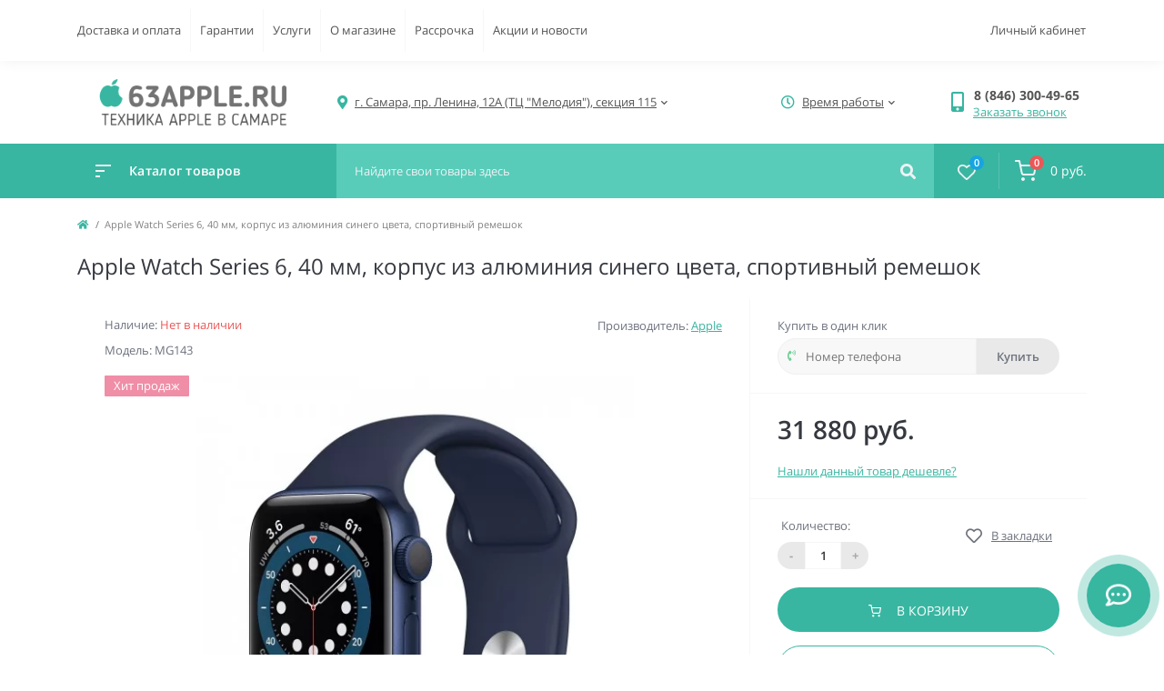

--- FILE ---
content_type: text/html; charset=utf-8
request_url: http://63apple.ru/apple-watch-6-40mm-blue
body_size: 15246
content:
<!DOCTYPE html>
<!--[if IE]><![endif]-->
<!--[if IE 8 ]><html dir="ltr" lang="ru" class="ie8"><![endif]-->
<!--[if IE 9 ]><html dir="ltr" lang="ru" class="ie9"><![endif]-->
<!--[if (gt IE 9)|!(IE)]><!-->
<html dir="ltr" lang="ru">
<!--<![endif]-->
<head>
<meta charset="UTF-8" />
<meta name="viewport" content="width=device-width, initial-scale=1.0">
<meta http-equiv="X-UA-Compatible" content="IE=edge">
<title>Apple Watch Series 6, 40 мм, корпус из алюминия синего цвета, спортивный ремешок - купить в Самаре в 63apple</title>

      
<meta property="og:title" content="Apple Watch Series 6, 40 мм, корпус из алюминия синего цвета, спортивный ремешок - купить в Самаре в 63apple" />
<meta property="og:description" content="Купите Apple Watch Series 6, 40 мм, корпус из алюминия синего цвета, спортивный ремешок в Самаре по низкой цене. Работаем с 2011 года. Только новая и оригинальная техника. Гарантия 1 год. Самовывоз и быстрая доставка." />
<meta property="og:site_name" content="63apple.ru" />
<meta property="og:url" content="http://63apple.ru/apple-watch-6-40mm-blue" />
<meta property="og:image" content="http://63apple.ru/image/catalog/products/apple-watch/apple-watch-6/apple-watch-6-40-blue-1.jpeg" />
<meta property="og:image:type" content="image/jpeg" />
<meta property="og:image:width" content="1400" />
<meta property="og:image:height" content="1400" />
<meta property="og:image:alt" content="Apple Watch Series 6, 40 мм, корпус из алюминия синего цвета, спортивный ремешок" />
<meta property="og:type" content="product" />

						
<base href="http://63apple.ru/" />


<meta name="description" content="Купите Apple Watch Series 6, 40 мм, корпус из алюминия синего цвета, спортивный ремешок в Самаре по низкой цене. Работаем с 2011 года. Только новая и оригинальная техника. Гарантия 1 год. Самовывоз и быстрая доставка." />
<link href="catalog/view/theme/oct_feelmart/stylesheet/main.css" rel="stylesheet" media="screen" />
<link href="catalog/view/theme/oct_feelmart/stylesheet/dynamic_stylesheet_0.css" rel="stylesheet" media="screen" />
<link href="catalog/view/theme/oct_feelmart/stylesheet/oct_stickers.css" rel="stylesheet" media="screen" />
<link href="catalog/view/theme/oct_feelmart/js/slick/slick.min.css" rel="stylesheet" media="screen" />
<link href="catalog/view/theme/oct_feelmart/js/fancybox/jquery.fancybox.min.css" rel="stylesheet" media="screen" />
<script src="catalog/view/theme/oct_feelmart/js/jquery-3.6.0.min.js"></script>
<script src="catalog/view/theme/oct_feelmart/js/popper.min.js"></script>
<script src="catalog/view/theme/oct_feelmart/js/bootstrap.min.js"></script>
<script src="catalog/view/theme/oct_feelmart/js/main.js"></script>
<script src="catalog/view/theme/oct_feelmart/js/bootstrap-notify/bootstrap-notify.js"></script>
<script src="catalog/view/theme/oct_feelmart/js/common.js"></script>
<script src="catalog/view/theme/oct_feelmart/js/slick/slick.min.js"></script>
<script src="catalog/view/theme/oct_feelmart/js/fancybox/jquery.fancybox.min.js"></script>

<link href="http://63apple.ru/apple-watch-6-40mm-blue" rel="canonical"  />
		

<link href="http://63apple.ru/image/catalog/favicon-32x32.png" rel="icon" type="image/png" />
		
<script>
    let octFonts = localStorage.getItem('octFonts');
	if (octFonts !== null) {
        var octHead  = document.getElementsByTagName('head')[0];
        var octLink  = document.createElement('link');
        octLink.rel  = 'stylesheet';
        octLink.type = 'text/css';
        octLink.href = location.protocol + '//' + location.host + '/catalog/view/theme/oct_feelmart/stylesheet/oct-fonts.css';
        octLink.media = 'all';
        octHead.appendChild(octLink);
    }
</script>
</head>
<body class="padding-top">
<div id="fm_sidebar_overlay"></div>
<div id="fm_sidebar">
    <div class="fm_sidebar-title d-flex alig-items-center justify-content-between">
      <span class="fm_sidebar-title-text">Меню</span>
      <span class="fm_sidebar-title-close"></span>
    </div>
    <div id="fm_sidebar_content" class="fm_sidebar-content"></div>
</div>
<nav id="fm_mobile_nav" class="d-lg-none fixed-top">
    <button type="button" id="fm_mobile_menu_button" onclick="fmSidebar('Меню', 'menu');" class="fm_mobile_nav-item fm_mobile_sidebar_toggle" aria-label="Menu"></button>
<button type="button" id="fm_mobile_user_button" onclick="fmSidebar('Авторизация', 'login');" class="fm_mobile_nav-item fm_mobile_sidebar_toggle" aria-label="Account"></button>
        <button onclick="location.href='https://63apple.ru/compare-products';" type="button" id="fm_mobile_compare_button" class="fm_mobile_nav-item" aria-label="Compare"><span class="fm-menu-buttons-index fm-menu-compare-index">0</span></button>
    <button onclick="location.href='https://63apple.ru/wishlist';" type="button" id="fm_mobile_wishlist_button" class="fm_mobile_nav-item" aria-label="Wishlist"><span class="fm-menu-buttons-index fm-menu-wishlist-index">0</span></button>
        <button onclick="location.href='http://63apple.ru/cart';" type="button" id="fm_mobile_cart_button" class="fm_mobile_nav-item"><span class="fm-menu-buttons-index fm-menu-cart-index" aria-label="Cart">0</span></button>
	</nav>

<nav id="top" class="top d-none d-lg-block">
	<div class="container d-flex justify-content-between">
	  			<ul class="info-list list-unstyled d-flex">
						<li class="info-item"><a href="/how_to" class="info-link">Доставка и оплата</a></li>
						<li class="info-item"><a href="/garantii" class="info-link">Гарантии</a></li>
						<li class="info-item"><a href="/service" class="info-link">Услуги</a></li>
						<li class="info-item"><a href="/o-magazine" class="info-link">О магазине</a></li>
						<li class="info-item"><a href="/rassrochka" class="info-link">Рассрочка</a></li>
						<li class="info-item"><a href="/news" class="info-link">Акции и новости</a></li>
					</ul>
				<div id="top-links" class="nav d-flex">
			
			 
			<div class="dropdown" id="fm-account-dropdown">
								<span onclick="octPopupLogin();" title="Личный кабинет" class="btn btn-user btn-link btn-block h-100 d-flex align-items-center" role="button" aria-haspopup="true">Личный кабинет</span>
					        </div>
		</div>
	</div>
</nav>
<header>
  <div class="container">
    <div class="row align-items-center">
		    	<div id="logo" class="col-6 col-md-2 col-lg-3 col-xl-3">
						<div class="fm-logo">
			<a href="http://63apple.ru/">
				<img src="http://63apple.ru/image/catalog/63apple-logo.png" title="63apple.ru" alt="63apple.ru" class="img-fluid" />
			</a>
			</div>
					</div>
						<div class="d-none d-md-flex col-md-7 col-lg-6 col-xl-5 fm-header-address">
	        <div class="header-dropdown-box">
				<div class="header-dropdown-toggle btn btn-header btn-link d-flex align-items-center h-100"><i class="fas fa-map-marker-alt"></i> <span>г. Самара, пр. Ленина, 12А (ТЦ "Мелодия"), секция 115</span> <i class="fas fa-chevron-down"></i></div>
				<div class="header-dropdown text-center">
					<div class="header-dropdown-inner fm-header-address-dropdown-inner">
                        <div class="fm-header-location-inner">
                            <div class="fm-header-location active">
                                <div class="d-flex align-items-center">
                                    <div class="fm-header-location-address">г. Самара, пр. Ленина, 12А (ТЦ "Мелодия"), секция 115</div>
                                                                    </div>
                                                                <div class="fm-header-location-collapsed">
                                                                        <div class="fm-header-location-phones">
                                        <span><i class="fas fa-phone"></i></span>
                                                                                <a href="tel:88463004965">8 (846) 300-49-65</a>
                                                                            </div>
                                                                                                            <div class="fm-header-location-shedule">
                                                                                <span>Ежедневно с 10:00 до 20:00</span><br>
                                                                            </div>
                                                                                                            <div class="fm-header-location-map">
                                        <div id="oct-contact-map" class="not_in"></div>
                                    <script>
                                        $('.header-dropdown-toggle').on('mouseenter mouseleave', function() {
                                            octShowMap('<iframe class="mapiframe" src="https://yandex.ru/map-widget/v1/?um=constructor%3AXg_eZrNi_mNqRTfzlxwMDqT4_nwzRDqG&amp;source=constructor" style="width:100%;border: 1px solid #f0f0f0;border-radius: 1px;opacity: 0.9;min-height: 400px;" allowfullscreen></iframe>', '#oct-contact-map');
                                        });
                                        </script>
                                    </div>
                                                                    </div>
                                                            </div>
                                                    </div>
						<div class="d-flex justify-content-center fm-header-location-contacts-btn">
							<a href="http://63apple.ru/contact" class="fm-btn fm-btn-blue">Перейти в контакты</a>
						</div>
				    </div>
				</div>
			</div>
		</div>
						<div class="fm-header-shedule d-none col-xl-2 d-xl-flex justify-content-center">
          <div class="header-dropdown-box">
            <div class="header-dropdown-toggle btn btn-header btn-link d-flex align-items-center h-100">
              <i class="far fa-clock"></i>
              <span>Время работы</span>
              <i class="fas fa-chevron-down"></i>
            </div>
            <div class="header-dropdown header-dropdown-shedule text-center">
              <div class="header-dropdown-inner">
                <div class="header-dropdown-title header-dropdown-title-bold">Время работы магазина:</div>
                <ul class="list-unstyled">
                						<li>Ежедневно с 10:00 до 20:00</li>
					                </ul>
              </div>
            </div>
          </div>
        </div>
						<div class="col-6 col-md-3 col-xl-2 d-flex fm-header-phones">
          <div class="fm-phone-box d-flex align-items-center">
            <div class="fm-phone-img">
              <i class="fas fa-mobile-alt"></i>
            </div>
            <div class="fm-phone-content text-right">
            				<a class="btn btn-link dropdown-toggle d-flex align-items-center" href="tel:88463004965" role="button" id="us-phones-dropdown"><span>8 (846) 300-49-65</span></a>
				                    			<div class="fm-phone-link" onclick="octPopupCallPhone()">Заказать звонок</div>
    			            </div>
          </div>
        </div>
            </div>
  </div>
</header>
<div class="menu-row sticky-top">
	<div class="container">
		<div class="row">
			<div id="oct-menu-box" class="col-lg-3">
	<div class="fm-menu d-flex align-items-center">
        <div class="fm-menu-burg">
          <span class="fm-menu-burg-top"></span>
          <span class="fm-menu-burg-middle"></span>
          <span class="fm-menu-burg-bottom"></span>
        </div>
        <span id="fm-menu-header" class="fm-menu-header">Каталог товаров</span>
    </div>
	<nav id="oct-menu-dropdown-menu">
		<ul id="oct-menu-ul" class="oct-menu-ul oct-menu-parent-ul list-unstyled">
																		<li class="oct-menu-li">
					<div class="d-flex align-items-center justify-content-between">
						<a href="http://63apple.ru/iphone" class="oct-menu-a d-flex align-items-center"><img class="oct-menu-cat-icon" src="https://63apple.ru/image/catalog/categories-icons/iphone-icon.svg" alt="iPhone" width="35" height="35" /><span class="oct-menu-item-name">iPhone</span></a><span class="oct-menu-toggle"><i class="fas fa-chevron-right"></i></span>					</div>
					<div class="oct-menu-child-ul">
						<div class="oct-menu-back"><i class="fas fa-long-arrow-alt-left"></i> iPhone</div>
						<ul class="oct-menu-ul list-unstyled">
														<li class="oct-menu-li">
								<div class="d-flex align-items-center justify-content-between">
									<a href="http://63apple.ru/iphone/iphone-17-pro"><span class="oct-menu-item-name">iPhone 17 Pro</span></a>								</div>
															</li>
														<li class="oct-menu-li">
								<div class="d-flex align-items-center justify-content-between">
									<a href="http://63apple.ru/iphone/iphone-17-pro-max"><span class="oct-menu-item-name">iPhone 17 Pro Max</span></a>								</div>
															</li>
														<li class="oct-menu-li">
								<div class="d-flex align-items-center justify-content-between">
									<a href="http://63apple.ru/iphone/iphone-air"><span class="oct-menu-item-name">iPhone Air</span></a>								</div>
															</li>
														<li class="oct-menu-li">
								<div class="d-flex align-items-center justify-content-between">
									<a href="http://63apple.ru/iphone/iphone-17"><span class="oct-menu-item-name">iPhone 17</span></a>								</div>
															</li>
														<li class="oct-menu-li">
								<div class="d-flex align-items-center justify-content-between">
									<a href="http://63apple.ru/iphone/iphone-16-pro"><span class="oct-menu-item-name">iPhone 16 Pro</span></a>								</div>
															</li>
														<li class="oct-menu-li">
								<div class="d-flex align-items-center justify-content-between">
									<a href="http://63apple.ru/iphone/iphone-16-pro-max"><span class="oct-menu-item-name">iPhone 16 Pro Max</span></a>								</div>
															</li>
														<li class="oct-menu-li">
								<div class="d-flex align-items-center justify-content-between">
									<a href="http://63apple.ru/iphone/iphone-16"><span class="oct-menu-item-name">iPhone 16</span></a>								</div>
															</li>
														<li class="oct-menu-li">
								<div class="d-flex align-items-center justify-content-between">
									<a href="http://63apple.ru/iphone/iphone-16-plus"><span class="oct-menu-item-name">iPhone 16 Plus</span></a>								</div>
															</li>
														<li class="oct-menu-li">
								<div class="d-flex align-items-center justify-content-between">
									<a href="http://63apple.ru/iphone/iphone-16e"><span class="oct-menu-item-name">iPhone 16e</span></a>								</div>
															</li>
														<li class="oct-menu-li">
								<div class="d-flex align-items-center justify-content-between">
									<a href="http://63apple.ru/iphone/iphone-15"><span class="oct-menu-item-name">iPhone 15</span></a>								</div>
															</li>
														<li class="oct-menu-li">
								<div class="d-flex align-items-center justify-content-between">
									<a href="http://63apple.ru/iphone/iphone-15-plus"><span class="oct-menu-item-name">iPhone 15 Plus</span></a>								</div>
															</li>
														<li class="oct-menu-li">
								<div class="d-flex align-items-center justify-content-between">
									<a href="http://63apple.ru/iphone/iphone-14"><span class="oct-menu-item-name">iPhone 14</span></a>								</div>
															</li>
														<li class="oct-menu-li">
								<div class="d-flex align-items-center justify-content-between">
									<a href="http://63apple.ru/iphone/iphone-13"><span class="oct-menu-item-name">iPhone 13</span></a>								</div>
															</li>
																				</ul>
					</div>
				</li>
												<li class="oct-menu-li">
					<div class="d-flex align-items-center justify-content-between">
						<a href="http://63apple.ru/apple-watch" class="oct-menu-a d-flex align-items-center"><img class="oct-menu-cat-icon" src="https://63apple.ru/image/catalog/categories-icons/apple-watch-icon.svg" alt="Apple Watch" width="35" height="35" /><span class="oct-menu-item-name">Apple Watch</span></a><span class="oct-menu-toggle"><i class="fas fa-chevron-right"></i></span>					</div>
					<div class="oct-menu-child-ul">
						<div class="oct-menu-back"><i class="fas fa-long-arrow-alt-left"></i> Apple Watch</div>
						<ul class="oct-menu-ul list-unstyled">
														<li class="oct-menu-li">
								<div class="d-flex align-items-center justify-content-between">
									<a href="http://63apple.ru/apple-watch/apple-watch-series-11"><span class="oct-menu-item-name">Apple Watch Series 11</span></a>								</div>
															</li>
														<li class="oct-menu-li">
								<div class="d-flex align-items-center justify-content-between">
									<a href="http://63apple.ru/apple-watch/apple-watch-ultra-3"><span class="oct-menu-item-name">Apple Watch Ultra 3</span></a>								</div>
															</li>
														<li class="oct-menu-li">
								<div class="d-flex align-items-center justify-content-between">
									<a href="http://63apple.ru/apple-watch/apple-watch-se-3"><span class="oct-menu-item-name">Apple Watch SE 3</span></a>								</div>
															</li>
														<li class="oct-menu-li">
								<div class="d-flex align-items-center justify-content-between">
									<a href="http://63apple.ru/apple-watch/apple-watch-series-10"><span class="oct-menu-item-name">Apple Watch Series 10</span></a>								</div>
															</li>
														<li class="oct-menu-li">
								<div class="d-flex align-items-center justify-content-between">
									<a href="http://63apple.ru/apple-watch/apple-watch-se-2024"><span class="oct-menu-item-name">Apple Watch SE (2024)</span></a>								</div>
															</li>
																				</ul>
					</div>
				</li>
												<li class="oct-menu-li">
					<div class="d-flex align-items-center justify-content-between">
						<a href="http://63apple.ru/ipad-samara" class="oct-menu-a d-flex align-items-center"><img class="oct-menu-cat-icon" src="https://63apple.ru/image/catalog/categories-icons/ipad-icon.svg" alt="iPad" width="35" height="35" /><span class="oct-menu-item-name">iPad</span></a><span class="oct-menu-toggle"><i class="fas fa-chevron-right"></i></span>					</div>
					<div class="oct-menu-child-ul">
						<div class="oct-menu-back"><i class="fas fa-long-arrow-alt-left"></i> iPad</div>
						<ul class="oct-menu-ul list-unstyled">
														<li class="oct-menu-li">
								<div class="d-flex align-items-center justify-content-between">
									<a href="http://63apple.ru/ipad-samara/ipad-pro-2024-11"><span class="oct-menu-item-name">iPad Pro (2024) 11 дюймов</span></a>								</div>
															</li>
														<li class="oct-menu-li">
								<div class="d-flex align-items-center justify-content-between">
									<a href="http://63apple.ru/ipad-samara/ipad-pro-2024-13"><span class="oct-menu-item-name">iPad Pro (2024) 13 дюймов</span></a>								</div>
															</li>
														<li class="oct-menu-li">
								<div class="d-flex align-items-center justify-content-between">
									<a href="http://63apple.ru/ipad-samara/ipad-air-m3-2025-11"><span class="oct-menu-item-name">iPad Air (M3, 2025) 11 дюймов</span></a>								</div>
															</li>
														<li class="oct-menu-li">
								<div class="d-flex align-items-center justify-content-between">
									<a href="http://63apple.ru/ipad-samara/ipad-air-m3-2025-13"><span class="oct-menu-item-name">iPad Air (M3, 2025) 13 дюймов</span></a>								</div>
															</li>
														<li class="oct-menu-li">
								<div class="d-flex align-items-center justify-content-between">
									<a href="http://63apple.ru/ipad-samara/ipad-2025"><span class="oct-menu-item-name">iPad (2025)</span></a>								</div>
															</li>
														<li class="oct-menu-li">
								<div class="d-flex align-items-center justify-content-between">
									<a href="http://63apple.ru/ipad-samara/ipad-mini-2024"><span class="oct-menu-item-name">iPad mini (2024)</span></a>								</div>
															</li>
																				</ul>
					</div>
				</li>
												<li class="oct-menu-li">
					<div class="d-flex align-items-center justify-content-between">
						<a href="http://63apple.ru/mac" class="oct-menu-a d-flex align-items-center"><img class="oct-menu-cat-icon" src="https://63apple.ru/image/catalog/categories-icons/mac-icon.svg" alt="Mac" width="35" height="35" /><span class="oct-menu-item-name">Mac</span></a><span class="oct-menu-toggle"><i class="fas fa-chevron-right"></i></span>					</div>
					<div class="oct-menu-child-ul">
						<div class="oct-menu-back"><i class="fas fa-long-arrow-alt-left"></i> Mac</div>
						<ul class="oct-menu-ul list-unstyled">
														<li class="oct-menu-li">
								<div class="d-flex align-items-center justify-content-between">
									<a href="http://63apple.ru/mac/macbook_air"><span class="oct-menu-item-name">MacBook Air</span></a>								</div>
															</li>
														<li class="oct-menu-li">
								<div class="d-flex align-items-center justify-content-between">
									<a href="http://63apple.ru/mac/macbook-pro"><span class="oct-menu-item-name">MacBook Pro</span></a>								</div>
															</li>
														<li class="oct-menu-li">
								<div class="d-flex align-items-center justify-content-between">
									<a href="http://63apple.ru/mac/imac"><span class="oct-menu-item-name">iMac</span></a>								</div>
															</li>
														<li class="oct-menu-li">
								<div class="d-flex align-items-center justify-content-between">
									<a href="http://63apple.ru/mac/mac_mini"><span class="oct-menu-item-name">Mac mini</span></a>								</div>
															</li>
																				</ul>
					</div>
				</li>
												<li class="oct-menu-li"><a href="http://63apple.ru/apple-vision" class="oct-menu-a d-flex align-items-center"><img class="oct-menu-cat-icon" src="https://63apple.ru/image/catalog/categories-icons/apple-vision.svg" alt="Apple Vision" width="35" height="35" /><span class="oct-menu-item-name">Apple Vision</span></a></li>
												<li class="oct-menu-li"><a href="http://63apple.ru/apple-airpods-samara" class="oct-menu-a d-flex align-items-center"><img class="oct-menu-cat-icon" src="https://63apple.ru/image/catalog/categories-icons/airpods-icon.svg" alt="Apple AirPods" width="35" height="35" /><span class="oct-menu-item-name">Apple AirPods</span></a></li>
												<li class="oct-menu-li"><a href="http://63apple.ru/apple_tv" class="oct-menu-a d-flex align-items-center"><img class="oct-menu-cat-icon" src="https://63apple.ru/image/catalog/categories-icons/apple-tv-icon.svg" alt="Apple TV" width="35" height="35" /><span class="oct-menu-item-name">Apple TV</span></a></li>
												<li class="oct-menu-li">
					<div class="d-flex align-items-center justify-content-between">
						<a href="http://63apple.ru/smartfony-samsung" class="oct-menu-a d-flex align-items-center"><img class="oct-menu-cat-icon" src="https://63apple.ru/image/catalog/categories-icons/samsung-smartphones-icon.svg" alt="Смартфоны Samsung" width="35" height="35" /><span class="oct-menu-item-name">Смартфоны Samsung</span></a><span class="oct-menu-toggle"><i class="fas fa-chevron-right"></i></span>					</div>
					<div class="oct-menu-child-ul">
						<div class="oct-menu-back"><i class="fas fa-long-arrow-alt-left"></i> Смартфоны Samsung</div>
						<ul class="oct-menu-ul list-unstyled">
														<li class="oct-menu-li">
								<div class="d-flex align-items-center justify-content-between">
									<a href="http://63apple.ru/smartfony-samsung/samsung-galaxy-s25"><span class="oct-menu-item-name">Samsung Galaxy S25</span></a>								</div>
															</li>
														<li class="oct-menu-li">
								<div class="d-flex align-items-center justify-content-between">
									<a href="http://63apple.ru/smartfony-samsung/samsung-galaxy-s25-plus"><span class="oct-menu-item-name">Samsung Galaxy S25+</span></a>								</div>
															</li>
														<li class="oct-menu-li">
								<div class="d-flex align-items-center justify-content-between">
									<a href="http://63apple.ru/smartfony-samsung/samsung-galaxy-s25-ultra"><span class="oct-menu-item-name">Samsung Galaxy S25 Ultra</span></a>								</div>
															</li>
														<li class="oct-menu-li">
								<div class="d-flex align-items-center justify-content-between">
									<a href="http://63apple.ru/smartfony-samsung/samsung-galaxy-a56"><span class="oct-menu-item-name">Samsung Galaxy A56</span></a>								</div>
															</li>
														<li class="oct-menu-li">
								<div class="d-flex align-items-center justify-content-between">
									<a href="http://63apple.ru/smartfony-samsung/samsung-galaxy-a36"><span class="oct-menu-item-name">Samsung Galaxy A36</span></a>								</div>
															</li>
																				</ul>
					</div>
				</li>
												<li class="oct-menu-li">
					<div class="d-flex align-items-center justify-content-between">
						<a href="http://63apple.ru/xiaomi-smartphones" class="oct-menu-a d-flex align-items-center"><img class="oct-menu-cat-icon" src="https://63apple.ru/image/catalog/categories-icons/xiaomi-smartphones-icon.svg" alt="Смартфоны Xiaomi" width="35" height="35" /><span class="oct-menu-item-name">Смартфоны Xiaomi</span></a><span class="oct-menu-toggle"><i class="fas fa-chevron-right"></i></span>					</div>
					<div class="oct-menu-child-ul">
						<div class="oct-menu-back"><i class="fas fa-long-arrow-alt-left"></i> Смартфоны Xiaomi</div>
						<ul class="oct-menu-ul list-unstyled">
														<li class="oct-menu-li">
								<div class="d-flex align-items-center justify-content-between">
									<a href="http://63apple.ru/xiaomi-smartphones/xiaomi-mi-10t-lite"><span class="oct-menu-item-name">Xiaomi Mi 10T Lite</span></a>								</div>
															</li>
														<li class="oct-menu-li">
								<div class="d-flex align-items-center justify-content-between">
									<a href="http://63apple.ru/xiaomi-smartphones/xiaomi-redmi-note-10t"><span class="oct-menu-item-name">Xiaomi Redmi Note 10T</span></a>								</div>
															</li>
																				</ul>
					</div>
				</li>
												<li class="oct-menu-li">
					<div class="d-flex align-items-center justify-content-between">
						<a href="http://63apple.ru/game-consoles" class="oct-menu-a d-flex align-items-center"><img class="oct-menu-cat-icon" src="https://63apple.ru/image/catalog/categories-icons/game-consoles-icon.svg" alt="Игровые приставки" width="35" height="35" /><span class="oct-menu-item-name">Игровые приставки</span></a><span class="oct-menu-toggle"><i class="fas fa-chevron-right"></i></span>					</div>
					<div class="oct-menu-child-ul">
						<div class="oct-menu-back"><i class="fas fa-long-arrow-alt-left"></i> Игровые приставки</div>
						<ul class="oct-menu-ul list-unstyled">
														<li class="oct-menu-li">
								<div class="d-flex align-items-center justify-content-between">
									<a href="http://63apple.ru/game-consoles/sony-ps5"><span class="oct-menu-item-name">Sony PlayStation 5</span></a>								</div>
															</li>
														<li class="oct-menu-li">
								<div class="d-flex align-items-center justify-content-between">
									<a href="http://63apple.ru/game-consoles/microsoft-xbox-series"><span class="oct-menu-item-name">Microsoft Xbox Series</span></a>								</div>
															</li>
																				</ul>
					</div>
				</li>
												<li class="oct-menu-li">
					<div class="d-flex align-items-center justify-content-between">
						<a href="http://63apple.ru/xiaomi-gadgets" class="oct-menu-a d-flex align-items-center"><img class="oct-menu-cat-icon" src="https://63apple.ru/image/catalog/categories-icons/gadgets-icon.svg" alt="Гаджеты" width="35" height="35" /><span class="oct-menu-item-name">Гаджеты</span></a><span class="oct-menu-toggle"><i class="fas fa-chevron-right"></i></span>					</div>
					<div class="oct-menu-child-ul">
						<div class="oct-menu-back"><i class="fas fa-long-arrow-alt-left"></i> Гаджеты</div>
						<ul class="oct-menu-ul list-unstyled">
														<li class="oct-menu-li">
								<div class="d-flex align-items-center justify-content-between">
									<a href="http://63apple.ru/xiaomi-gadgets/fitnes-braslety"><span class="oct-menu-item-name">Фитнес-браслеты</span></a>								</div>
															</li>
														<li class="oct-menu-li">
								<div class="d-flex align-items-center justify-content-between">
									<a href="http://63apple.ru/xiaomi-gadgets/smart-watches"><span class="oct-menu-item-name">Смарт-часы</span></a>								</div>
															</li>
														<li class="oct-menu-li">
								<div class="d-flex align-items-center justify-content-between">
									<a href="http://63apple.ru/xiaomi-gadgets/xiaomi-gadgets-health"><span class="oct-menu-item-name">Красота и здоровье</span></a>								</div>
															</li>
														<li class="oct-menu-li">
								<div class="d-flex align-items-center justify-content-between">
									<a href="http://63apple.ru/xiaomi-gadgets/xiaomi-vacuum-cleaners-robots"><span class="oct-menu-item-name">Роботы-пылесосы</span></a>								</div>
															</li>
														<li class="oct-menu-li">
								<div class="d-flex align-items-center justify-content-between">
									<a href="http://63apple.ru/xiaomi-gadgets/vertical-vacuum-cleaners"><span class="oct-menu-item-name">Вертикальные пылесосы</span></a>								</div>
															</li>
														<li class="oct-menu-li">
								<div class="d-flex align-items-center justify-content-between">
									<a href="http://63apple.ru/xiaomi-gadgets/uborka"><span class="oct-menu-item-name">Уборка</span></a>								</div>
															</li>
														<li class="oct-menu-li">
								<div class="d-flex align-items-center justify-content-between">
									<a href="http://63apple.ru/xiaomi-gadgets/purifiers-humidifiers"><span class="oct-menu-item-name">Очистители и увлажнители воздуха</span></a>								</div>
															</li>
														<li class="oct-menu-li">
								<div class="d-flex align-items-center justify-content-between">
									<a href="http://63apple.ru/xiaomi-gadgets/kitchen"><span class="oct-menu-item-name">Для кухни</span></a>								</div>
															</li>
														<li class="oct-menu-li">
								<div class="d-flex align-items-center justify-content-between">
									<a href="http://63apple.ru/xiaomi-gadgets/bathroom"><span class="oct-menu-item-name">Для ванной</span></a>								</div>
															</li>
														<li class="oct-menu-li">
								<div class="d-flex align-items-center justify-content-between">
									<a href="http://63apple.ru/xiaomi-gadgets/uhod-za-odezhdoj"><span class="oct-menu-item-name">Уход за одеждой и обувью</span></a>								</div>
															</li>
														<li class="oct-menu-li">
								<div class="d-flex align-items-center justify-content-between">
									<a href="http://63apple.ru/xiaomi-gadgets/osveschenie"><span class="oct-menu-item-name">Освещение</span></a>								</div>
															</li>
														<li class="oct-menu-li">
								<div class="d-flex align-items-center justify-content-between">
									<a href="http://63apple.ru/xiaomi-gadgets/surveillance"><span class="oct-menu-item-name">IP-камеры</span></a>								</div>
															</li>
														<li class="oct-menu-li">
								<div class="d-flex align-items-center justify-content-between">
									<a href="http://63apple.ru/xiaomi-gadgets/wi-fi-routers"><span class="oct-menu-item-name">Роутеры</span></a>								</div>
															</li>
														<li class="oct-menu-li">
								<div class="d-flex align-items-center justify-content-between">
									<a href="http://63apple.ru/xiaomi-gadgets/mediapleery"><span class="oct-menu-item-name">Медиаплееры</span></a>								</div>
															</li>
														<li class="oct-menu-li">
								<div class="d-flex align-items-center justify-content-between">
									<a href="http://63apple.ru/xiaomi-gadgets/setevye-filtry"><span class="oct-menu-item-name">Сетевые фильтры</span></a>								</div>
															</li>
														<li class="oct-menu-li">
								<div class="d-flex align-items-center justify-content-between">
									<a href="http://63apple.ru/xiaomi-gadgets/dlya-avtomobilya"><span class="oct-menu-item-name">Для автомобиля</span></a>								</div>
															</li>
														<li class="oct-menu-li">
								<div class="d-flex align-items-center justify-content-between">
									<a href="http://63apple.ru/xiaomi-gadgets/action-cameras"><span class="oct-menu-item-name">Экшн-камеры</span></a>								</div>
															</li>
														<li class="oct-menu-li">
								<div class="d-flex align-items-center justify-content-between">
									<a href="http://63apple.ru/xiaomi-gadgets/for-kids"><span class="oct-menu-item-name">Для детей</span></a>								</div>
															</li>
														<li class="oct-menu-li">
								<div class="d-flex align-items-center justify-content-between">
									<a href="http://63apple.ru/xiaomi-gadgets/domashnie-zhivotnye"><span class="oct-menu-item-name">Домашние животные</span></a>								</div>
															</li>
														<li class="oct-menu-li">
								<div class="d-flex align-items-center justify-content-between">
									<a href="http://63apple.ru/xiaomi-gadgets/instrumenty"><span class="oct-menu-item-name">Инструменты</span></a>								</div>
															</li>
																				</ul>
					</div>
				</li>
												<li class="oct-menu-li">
					<div class="d-flex align-items-center justify-content-between">
						<a href="http://63apple.ru/electrotransport" class="oct-menu-a d-flex align-items-center"><img class="oct-menu-cat-icon" src="https://63apple.ru/image/catalog/categories-icons/personal-transporters-icon.svg" alt="Электротранспорт" width="35" height="35" /><span class="oct-menu-item-name">Электротранспорт</span></a><span class="oct-menu-toggle"><i class="fas fa-chevron-right"></i></span>					</div>
					<div class="oct-menu-child-ul">
						<div class="oct-menu-back"><i class="fas fa-long-arrow-alt-left"></i> Электротранспорт</div>
						<ul class="oct-menu-ul list-unstyled">
														<li class="oct-menu-li">
								<div class="d-flex align-items-center justify-content-between">
									<a href="http://63apple.ru/electrotransport/electrosamokat"><span class="oct-menu-item-name">Электросамокаты</span></a>								</div>
															</li>
														<li class="oct-menu-li">
								<div class="d-flex align-items-center justify-content-between">
									<a href="http://63apple.ru/electrotransport/gyroscooter_xiaomi_ninebot_segway"><span class="oct-menu-item-name">Гироскутеры Xiaomi и Ninebot</span></a>								</div>
															</li>
																				</ul>
					</div>
				</li>
												<li class="oct-menu-li">
					<div class="d-flex align-items-center justify-content-between">
						<a href="http://63apple.ru/accessories" class="oct-menu-a d-flex align-items-center"><img class="oct-menu-cat-icon" src="https://63apple.ru/image/catalog/categories-icons/accessories-icon.svg" alt="Аксессуары" width="35" height="35" /><span class="oct-menu-item-name">Аксессуары</span></a><span class="oct-menu-toggle"><i class="fas fa-chevron-right"></i></span>					</div>
					<div class="oct-menu-child-ul">
						<div class="oct-menu-back"><i class="fas fa-long-arrow-alt-left"></i> Аксессуары</div>
						<ul class="oct-menu-ul list-unstyled">
														<li class="oct-menu-li">
								<div class="d-flex align-items-center justify-content-between">
									<a href="http://63apple.ru/accessories/apple-accessories"><span class="oct-menu-item-name">Оригинальные аксессуары Apple</span></a>								</div>
															</li>
														<li class="oct-menu-li">
								<div class="d-flex align-items-center justify-content-between">
									<a href="http://63apple.ru/accessories/cases-iphone"><span class="oct-menu-item-name">Чехлы для iPhone</span></a><span class="oct-childmenu-toggle"><i class="fas fa-chevron-right"></i></span>								</div>
																<div class="oct-menu-child-ul oct-menu-third-child-ul">
									<div class="oct-childmenu-back"><i class="fas fa-long-arrow-alt-left"></i> Чехлы для iPhone</div>
									<ul class="oct-menu-ul list-unstyled">
																				<li class="oct-menu-li">
																						<a href="http://63apple.ru/accessories/cases-iphone/chehly-dlya-iphone-16-pro"><span class="oct-menu-item-name">Чехлы для iPhone 16 Pro</span></a>
																					</li>
																				<li class="oct-menu-li">
																						<a href="http://63apple.ru/accessories/cases-iphone/chehly-dlya-iphone-16-pro-max"><span class="oct-menu-item-name">Чехлы для iPhone 16 Pro Max</span></a>
																					</li>
																				<li class="oct-menu-li">
																						<a href="http://63apple.ru/accessories/cases-iphone/chehly-dlya-iphone-16"><span class="oct-menu-item-name">Чехлы для iPhone 16</span></a>
																					</li>
																				<li class="oct-menu-li">
																						<a href="http://63apple.ru/accessories/cases-iphone/chehly-dlya-iphone-12-pro-max"><span class="oct-menu-item-name">Чехлы для iPhone 12 Pro Max</span></a>
																					</li>
																													</ul>
								</div>
															</li>
														<li class="oct-menu-li">
								<div class="d-flex align-items-center justify-content-between">
									<a href="http://63apple.ru/accessories/apple-ipad-cases"><span class="oct-menu-item-name">Чехлы для iPad</span></a>								</div>
															</li>
														<li class="oct-menu-li">
								<div class="d-flex align-items-center justify-content-between">
									<a href="http://63apple.ru/accessories/chehol-dlay-macbook"><span class="oct-menu-item-name">Чехлы и сумки для ноутбуков</span></a>								</div>
															</li>
														<li class="oct-menu-li">
								<div class="d-flex align-items-center justify-content-between">
									<a href="http://63apple.ru/accessories/airpods-airdots-cases"><span class="oct-menu-item-name">Чехлы для наушников</span></a>								</div>
															</li>
														<li class="oct-menu-li">
								<div class="d-flex align-items-center justify-content-between">
									<a href="http://63apple.ru/accessories/steklo-iphone-3d"><span class="oct-menu-item-name">Защитные стёкла и плёнки</span></a>								</div>
															</li>
														<li class="oct-menu-li">
								<div class="d-flex align-items-center justify-content-between">
									<a href="http://63apple.ru/accessories/cables"><span class="oct-menu-item-name">Кабели</span></a>								</div>
															</li>
														<li class="oct-menu-li">
								<div class="d-flex align-items-center justify-content-between">
									<a href="http://63apple.ru/accessories/chargers-cables"><span class="oct-menu-item-name">Зарядные устройства</span></a>								</div>
															</li>
														<li class="oct-menu-li">
								<div class="d-flex align-items-center justify-content-between">
									<a href="http://63apple.ru/accessories/besprovodnaya_zaryadka_qi"><span class="oct-menu-item-name">Беспроводные зарядки</span></a>								</div>
															</li>
														<li class="oct-menu-li">
								<div class="d-flex align-items-center justify-content-between">
									<a href="http://63apple.ru/accessories/powerbanks"><span class="oct-menu-item-name">Внешние аккумуляторы</span></a>								</div>
															</li>
														<li class="oct-menu-li">
								<div class="d-flex align-items-center justify-content-between">
									<a href="http://63apple.ru/accessories/car-holders-chargers"><span class="oct-menu-item-name">Автомобильные аксессуары</span></a>								</div>
															</li>
														<li class="oct-menu-li">
								<div class="d-flex align-items-center justify-content-between">
									<a href="http://63apple.ru/accessories/mac-accessories"><span class="oct-menu-item-name">Аксессуары для Mac</span></a>								</div>
															</li>
														<li class="oct-menu-li">
								<div class="d-flex align-items-center justify-content-between">
									<a href="http://63apple.ru/accessories/bands-apple-watch-38-40mm"><span class="oct-menu-item-name">Ремешки для Apple Watch</span></a>								</div>
															</li>
														<li class="oct-menu-li">
								<div class="d-flex align-items-center justify-content-between">
									<a href="http://63apple.ru/accessories/headphones"><span class="oct-menu-item-name">Наушники и акустика</span></a>								</div>
															</li>
														<li class="oct-menu-li">
								<div class="d-flex align-items-center justify-content-between">
									<a href="http://63apple.ru/accessories/monopods"><span class="oct-menu-item-name">Моноподы для селфи</span></a>								</div>
															</li>
														<li class="oct-menu-li">
								<div class="d-flex align-items-center justify-content-between">
									<a href="http://63apple.ru/accessories/adapters"><span class="oct-menu-item-name">Переходники и адаптеры</span></a>								</div>
															</li>
																				</ul>
					</div>
				</li>
												<li class="oct-menu-li">
					<div class="d-flex align-items-center justify-content-between">
						<a href="http://63apple.ru/others" class="oct-menu-a d-flex align-items-center"><img class="oct-menu-cat-icon" src="https://63apple.ru/image/catalog/categories-icons/other-products-icon.svg" alt="Прочие товары" width="35" height="35" /><span class="oct-menu-item-name">Прочие товары</span></a><span class="oct-menu-toggle"><i class="fas fa-chevron-right"></i></span>					</div>
					<div class="oct-menu-child-ul">
						<div class="oct-menu-back"><i class="fas fa-long-arrow-alt-left"></i> Прочие товары</div>
						<ul class="oct-menu-ul list-unstyled">
														<li class="oct-menu-li">
								<div class="d-flex align-items-center justify-content-between">
									<a href="http://63apple.ru/others/ryukzaki"><span class="oct-menu-item-name">Рюкзаки</span></a>								</div>
															</li>
																				</ul>
					</div>
				</li>
										
								</ul>
	</nav>
</div>

	        <div class="col-lg-9 fm-menu-buttons-list-col d-flex justify-content-between">
		        <div id="search" class="fm-search">
    <input id="input_search" type="text" name="search" value="" placeholder="Найдите свои товары здесь" class="w-100 h-100 menu-input">
    <button type="button" id="fm-search-button" class="btn-search menu-btn-search h-100" aria-label="Search"><i class="fa fa-search"></i></button>
	<div id="fm_livesearch_close" onclick="clearLiveSearch();" class="d-flex d-lg-none align-items-center justify-content-center"><img src="catalog/view/theme/oct_feelmart/img/livesearch-close-icon.svg" alt="" width="25" height="25" /></div>
	<div id="fm_livesearch"></div>
</div>


<script>
function clearLiveSearch() {
	$('#fm_livesearch_close, #fm_sidebar_overlay').removeClass('visible');
	$('#fm_livesearch').removeClass('expanded');
	$('.menu-row').removeClass('active');
	$('#fm_livesearch').html('');
	$('#input_search').val('');

}
$(document).ready(function() {
	let timer, delay = 500;

	$('#input_search').keyup(function(event) {

	    switch(event.keyCode) {
			case 37:
			case 39:
			case 38:
			case 40:
				return;
			case 27:
				clearLiveSearch();
				return;
		}

	    clearTimeout(timer);

	    timer = setTimeout(function() {
	        let value = $('#search input[name=\'search\']').val();

			if (value.length >= 2) {
				let key = encodeURIComponent(value);
				octsearch.search(key, 'desktop');
			} else if (value.length === 0) {
				clearLiveSearch();
			}

	    }, delay );
	});
});

let octsearch = {
	'search': function(key, type) {
		$.ajax({
			url: 'index.php?route=octemplates/module/oct_live_search',
			type: 'post',
			data: 'key=' + key,
			dataType: 'html',
			cache: false,
			success: function(data) {
				$('#fm_livesearch').html(data).addClass('expanded');

				if(data = data.match(/livesearch/g)) {
					$('#fm_livesearch_close, #fm_sidebar_overlay').addClass('visible');
					$('.menu-row').addClass('active');

				} else {
					$('#fm_livesearch_close, #fm_sidebar_overlay').removeClass('visible');
					$('.menu-row').removeClass('active');
				}
			}
		});
	}
}
</script>

		        <div class="fm-menu-buttons-list d-flex">
		        			            <button title="Список сравнения" onclick="location.href='https://63apple.ru/compare-products';" type="button" class="fm-menu-buttons-item fm-menu-buttons-compare">
			            <span class="fm-menu-buttons-icon">
			                <img src="catalog/view/theme/oct_feelmart/img/compare-icon.svg" alt="compare-icon" width="17" height="17">
			                <span class="fm-menu-buttons-index fm-menu-compare-index">0</span>
			            </span>
		            </button>
		            <button title="Список желаний" onclick="location.href='https://63apple.ru/wishlist';" type="button" class="fm-menu-buttons-item fm-menu-buttons-wishlist">
			            <span class="fm-menu-buttons-icon">
			                <img src="catalog/view/theme/oct_feelmart/img/heart-icon.svg" alt="heart-icon" width="20" height="17">
			                <span class="fm-menu-buttons-index fm-menu-wishlist-index">0</span>
			            </span>
		            </button>
		            <button title="Корзина" id="cart" type="button" class="fm-menu-cart-box d-flex align-items-center" onclick="location = 'http://63apple.ru/cart';">
    <img src="catalog/view/theme/oct_feelmart/img/cart-icon.svg" alt="cart-icon" width="24" height="24">
    <span class="fm-menu-buttons-index fm-menu-cart-index">0</span>
    <span class="fm-menu-cart-text">0 руб.</span>
</button>

		        </div>
	        </div>
		</div>
	</div>
</div>

<div id="product-product" class="container">
	<nav aria-label="breadcrumb">
	<ul class="breadcrumb fm-breadcrumb">
						<li class="breadcrumb-item fm-breadcrumb-item"><a href="http://63apple.ru/"><i class="fa fa-home"></i></a></li>
								<li class="breadcrumb-item fm-breadcrumb-item">Apple Watch Series 6, 40 мм, корпус из алюминия синего цвета, спортивный ремешок</li>
				</ul>
</nav>
<script type="application/ld+json">
{
	"@context": "http://schema.org",
	"@type": "BreadcrumbList",
	"itemListElement":
	[
																{
				"@type": "ListItem",
				"position": 1,
				"item":
				{
					"@id": "http://63apple.ru/apple-watch-6-40mm-blue",
					"name": "Apple Watch Series 6, 40 мм, корпус из алюминия синего цвета, спортивный ремешок"
				}
			}						]
}
</script>

	<div class="content-top-box"></div>
	<main>
		<div class="row">
			<div class="col-12">
				<h1 class="fm-main-title fm-page-title">Apple Watch Series 6, 40 мм, корпус из алюминия синего цвета, спортивный ремешок</h1>
			</div>
		</div>
		<div id="content" class="row fm-product-box no-gutters">
		<div class="col-lg-8">
			<div class="fm-proruct-left h-100">
				<div class="fm-proruct-left-top d-flex d-sm-block flex-column">
					<div class="fm-product-left-top-info d-sm-flex justify-content-between order-2">
						<ul class="fm-product-left-top-info-list list-unstyled">
							<li class="fm-product-left-top-info-item fm-product-left-info-item-stock fm-out-of-stock">Наличие: <span class="fm-product-left-top-info-is">Нет в наличии</span></li>
														<li class="fm-product-left-top-info-item fm-product-left-top-info-item-code">Модель: MG143</li>
													</ul>
						<div class="fm-product-left-top-info-block">
																					<div class="fm-product-left-top-info-block-brand text-sm-right">
								Производитель: <a href="http://63apple.ru/apple">Apple</a>
							</div>
													</div>
					</div>
															<div class="fm-product-left-top-photo-main order-0">
												<div class="fm-module-stickers">
																							<div class="fm-module-stickers-sticker fm-product-stickers-stickers_bestseller">
									Хит продаж
								</div>
																					</div>
												<div class="fm-product-slide-box">
							<div class="fm-product-slide">
								<a href="http://63apple.ru/image/cache/webp/catalog/products/apple-watch/apple-watch-6/apple-watch-6-40-blue-1-700x500.webp" class="oct-gallery" onClick="return false;">
									<img src="http://63apple.ru/image/cache/webp/catalog/products/apple-watch/apple-watch-6/apple-watch-6-40-blue-1-700x500.webp" class="img-fluid" alt="Apple Watch Series 6, 40 мм, корпус из алюминия синего цвета, спортивный ремешок" title="Apple Watch Series 6, 40 мм, корпус из алюминия синего цвета, спортивный ремешок" width="700" height="500" />
								</a>
							</div>
																																																						<div class="fm-product-slide">
									<a href="http://63apple.ru/image/cache/webp/catalog/products/apple-watch/apple-watch-6/apple-watch-6-40-blue-2-700x500.webp" class="oct-gallery" onClick="return false;">
										<img src="http://63apple.ru/image/cache/webp/catalog/products/apple-watch/apple-watch-6/apple-watch-6-40-blue-2-700x500.webp" class="img-fluid" alt="Apple Watch Series 6, 40 мм, корпус из алюминия синего цвета, спортивный ремешок" title="Apple Watch Series 6, 40 мм, корпус из алюминия синего цвета, спортивный ремешок" width="700" height="500" />
									</a>
								</div>
																																							<div class="fm-product-slide">
									<a href="http://63apple.ru/image/cache/webp/catalog/products/apple-watch/apple-watch-6/apple-watch-6-40-blue-3-700x500.webp" class="oct-gallery" onClick="return false;">
										<img src="http://63apple.ru/image/cache/webp/catalog/products/apple-watch/apple-watch-6/apple-watch-6-40-blue-3-700x500.webp" class="img-fluid" alt="Apple Watch Series 6, 40 мм, корпус из алюминия синего цвета, спортивный ремешок" title="Apple Watch Series 6, 40 мм, корпус из алюминия синего цвета, спортивный ремешок" width="700" height="500" />
									</a>
								</div>
																																							<div class="fm-product-slide">
									<a href="http://63apple.ru/image/cache/webp/catalog/products/apple-watch/apple-watch-6/apple-watch-6-40-blue-4-700x500.webp" class="oct-gallery" onClick="return false;">
										<img src="http://63apple.ru/image/cache/webp/catalog/products/apple-watch/apple-watch-6/apple-watch-6-40-blue-4-700x500.webp" class="img-fluid" alt="Apple Watch Series 6, 40 мм, корпус из алюминия синего цвета, спортивный ремешок" title="Apple Watch Series 6, 40 мм, корпус из алюминия синего цвета, спортивный ремешок" width="700" height="500" />
									</a>
								</div>
																																							<div class="fm-product-slide">
									<a href="http://63apple.ru/image/cache/webp/catalog/products/apple-watch/apple-watch-6/apple-watch-6-40-blue-5-700x500.webp" class="oct-gallery" onClick="return false;">
										<img src="http://63apple.ru/image/cache/webp/catalog/products/apple-watch/apple-watch-6/apple-watch-6-40-blue-5-700x500.webp" class="img-fluid" alt="Apple Watch Series 6, 40 мм, корпус из алюминия синего цвета, спортивный ремешок" title="Apple Watch Series 6, 40 мм, корпус из алюминия синего цвета, спортивный ремешок" width="700" height="500" />
									</a>
								</div>
																																							<div class="fm-product-slide">
									<a href="http://63apple.ru/image/cache/webp/catalog/products/apple-watch/apple-watch-6/apple-watch-6-40-blue-6-700x500.webp" class="oct-gallery" onClick="return false;">
										<img src="http://63apple.ru/image/cache/webp/catalog/products/apple-watch/apple-watch-6/apple-watch-6-40-blue-6-700x500.webp" class="img-fluid" alt="Apple Watch Series 6, 40 мм, корпус из алюминия синего цвета, спортивный ремешок" title="Apple Watch Series 6, 40 мм, корпус из алюминия синего цвета, спортивный ремешок" width="700" height="500" />
									</a>
								</div>
																																							<div class="fm-product-slide">
									<a href="http://63apple.ru/image/cache/webp/catalog/products/apple-watch/apple-watch-6/apple-watch-6-40-blue-7-700x500.webp" class="oct-gallery" onClick="return false;">
										<img src="http://63apple.ru/image/cache/webp/catalog/products/apple-watch/apple-watch-6/apple-watch-6-40-blue-7-700x500.webp" class="img-fluid" alt="Apple Watch Series 6, 40 мм, корпус из алюминия синего цвета, спортивный ремешок" title="Apple Watch Series 6, 40 мм, корпус из алюминия синего цвета, спортивный ремешок" width="700" height="500" />
									</a>
								</div>
																																							<div class="fm-product-slide">
									<a href="http://63apple.ru/image/cache/webp/catalog/products/apple-watch/apple-watch-6/apple-watch-6-40-blue-8-700x500.webp" class="oct-gallery" onClick="return false;">
										<img src="http://63apple.ru/image/cache/webp/catalog/products/apple-watch/apple-watch-6/apple-watch-6-40-blue-8-700x500.webp" class="img-fluid" alt="Apple Watch Series 6, 40 мм, корпус из алюминия синего цвета, спортивный ремешок" title="Apple Watch Series 6, 40 мм, корпус из алюминия синего цвета, спортивный ремешок" width="700" height="500" />
									</a>
								</div>
																																							<div class="fm-product-slide">
									<a href="http://63apple.ru/image/cache/webp/catalog/products/apple-watch/apple-watch-6/apple-watch-6-common-1-700x500.webp" class="oct-gallery" onClick="return false;">
										<img src="http://63apple.ru/image/cache/webp/catalog/products/apple-watch/apple-watch-6/apple-watch-6-common-1-700x500.webp" class="img-fluid" alt="Apple Watch Series 6, 40 мм, корпус из алюминия синего цвета, спортивный ремешок" title="Apple Watch Series 6, 40 мм, корпус из алюминия синего цвета, спортивный ремешок" width="700" height="500" />
									</a>
								</div>
																																							<div class="fm-product-slide">
									<a href="http://63apple.ru/image/cache/webp/catalog/products/apple-watch/apple-watch-6/apple-watch-6-common-2-700x500.webp" class="oct-gallery" onClick="return false;">
										<img src="http://63apple.ru/image/cache/webp/catalog/products/apple-watch/apple-watch-6/apple-watch-6-common-2-700x500.webp" class="img-fluid" alt="Apple Watch Series 6, 40 мм, корпус из алюминия синего цвета, спортивный ремешок" title="Apple Watch Series 6, 40 мм, корпус из алюминия синего цвета, спортивный ремешок" width="700" height="500" />
									</a>
								</div>
																					</div>
					</div>
															<div class="image-additional-box order-1">
						<div id="image-additional" class="image-additional-list">
																					<div class="image-additional-item">
								<a class="additional-gallery-item" href="http://63apple.ru/image/cache/webp/catalog/products/apple-watch/apple-watch-6/apple-watch-6-40-blue-1-700x500.webp" onClick="return false;" data-href="http://63apple.ru/image/cache/webp/catalog/products/apple-watch/apple-watch-6/apple-watch-6-40-blue-1-700x500.webp">
									<img src="http://63apple.ru/image/cache/webp/catalog/products/apple-watch/apple-watch-6/apple-watch-6-40-blue-1-90x90.webp" title="Apple Watch Series 6, 40 мм, корпус из алюминия синего цвета, спортивный ремешок" alt="Apple Watch Series 6, 40 мм, корпус из алюминия синего цвета, спортивный ремешок" width="90" height="90" />
								</a>
							</div>
																					<div class="image-additional-item">
								<a class="additional-gallery-item" href="http://63apple.ru/image/cache/webp/catalog/products/apple-watch/apple-watch-6/apple-watch-6-40-blue-2-700x500.webp" onClick="return false;" data-href="http://63apple.ru/image/cache/webp/catalog/products/apple-watch/apple-watch-6/apple-watch-6-40-blue-2-700x500.webp">
									<img src="http://63apple.ru/image/cache/webp/catalog/products/apple-watch/apple-watch-6/apple-watch-6-40-blue-2-90x90.webp" title="Apple Watch Series 6, 40 мм, корпус из алюминия синего цвета, спортивный ремешок" alt="Apple Watch Series 6, 40 мм, корпус из алюминия синего цвета, спортивный ремешок" width="90" height="90" />
								</a>
							</div>
																					<div class="image-additional-item">
								<a class="additional-gallery-item" href="http://63apple.ru/image/cache/webp/catalog/products/apple-watch/apple-watch-6/apple-watch-6-40-blue-3-700x500.webp" onClick="return false;" data-href="http://63apple.ru/image/cache/webp/catalog/products/apple-watch/apple-watch-6/apple-watch-6-40-blue-3-700x500.webp">
									<img src="http://63apple.ru/image/cache/webp/catalog/products/apple-watch/apple-watch-6/apple-watch-6-40-blue-3-90x90.webp" title="Apple Watch Series 6, 40 мм, корпус из алюминия синего цвета, спортивный ремешок" alt="Apple Watch Series 6, 40 мм, корпус из алюминия синего цвета, спортивный ремешок" width="90" height="90" />
								</a>
							</div>
																					<div class="image-additional-item">
								<a class="additional-gallery-item" href="http://63apple.ru/image/cache/webp/catalog/products/apple-watch/apple-watch-6/apple-watch-6-40-blue-4-700x500.webp" onClick="return false;" data-href="http://63apple.ru/image/cache/webp/catalog/products/apple-watch/apple-watch-6/apple-watch-6-40-blue-4-700x500.webp">
									<img src="http://63apple.ru/image/cache/webp/catalog/products/apple-watch/apple-watch-6/apple-watch-6-40-blue-4-90x90.webp" title="Apple Watch Series 6, 40 мм, корпус из алюминия синего цвета, спортивный ремешок" alt="Apple Watch Series 6, 40 мм, корпус из алюминия синего цвета, спортивный ремешок" width="90" height="90" />
								</a>
							</div>
																					<div class="image-additional-item">
								<a class="additional-gallery-item" href="http://63apple.ru/image/cache/webp/catalog/products/apple-watch/apple-watch-6/apple-watch-6-40-blue-5-700x500.webp" onClick="return false;" data-href="http://63apple.ru/image/cache/webp/catalog/products/apple-watch/apple-watch-6/apple-watch-6-40-blue-5-700x500.webp">
									<img src="http://63apple.ru/image/cache/webp/catalog/products/apple-watch/apple-watch-6/apple-watch-6-40-blue-5-90x90.webp" title="Apple Watch Series 6, 40 мм, корпус из алюминия синего цвета, спортивный ремешок" alt="Apple Watch Series 6, 40 мм, корпус из алюминия синего цвета, спортивный ремешок" width="90" height="90" />
								</a>
							</div>
																					<div class="image-additional-item">
								<a class="additional-gallery-item" href="http://63apple.ru/image/cache/webp/catalog/products/apple-watch/apple-watch-6/apple-watch-6-40-blue-6-700x500.webp" onClick="return false;" data-href="http://63apple.ru/image/cache/webp/catalog/products/apple-watch/apple-watch-6/apple-watch-6-40-blue-6-700x500.webp">
									<img src="http://63apple.ru/image/cache/webp/catalog/products/apple-watch/apple-watch-6/apple-watch-6-40-blue-6-90x90.webp" title="Apple Watch Series 6, 40 мм, корпус из алюминия синего цвета, спортивный ремешок" alt="Apple Watch Series 6, 40 мм, корпус из алюминия синего цвета, спортивный ремешок" width="90" height="90" />
								</a>
							</div>
																					<div class="image-additional-item">
								<a class="additional-gallery-item" href="http://63apple.ru/image/cache/webp/catalog/products/apple-watch/apple-watch-6/apple-watch-6-40-blue-7-700x500.webp" onClick="return false;" data-href="http://63apple.ru/image/cache/webp/catalog/products/apple-watch/apple-watch-6/apple-watch-6-40-blue-7-700x500.webp">
									<img src="http://63apple.ru/image/cache/webp/catalog/products/apple-watch/apple-watch-6/apple-watch-6-40-blue-7-90x90.webp" title="Apple Watch Series 6, 40 мм, корпус из алюминия синего цвета, спортивный ремешок" alt="Apple Watch Series 6, 40 мм, корпус из алюминия синего цвета, спортивный ремешок" width="90" height="90" />
								</a>
							</div>
																					<div class="image-additional-item">
								<a class="additional-gallery-item" href="http://63apple.ru/image/cache/webp/catalog/products/apple-watch/apple-watch-6/apple-watch-6-40-blue-8-700x500.webp" onClick="return false;" data-href="http://63apple.ru/image/cache/webp/catalog/products/apple-watch/apple-watch-6/apple-watch-6-40-blue-8-700x500.webp">
									<img src="http://63apple.ru/image/cache/webp/catalog/products/apple-watch/apple-watch-6/apple-watch-6-40-blue-8-90x90.webp" title="Apple Watch Series 6, 40 мм, корпус из алюминия синего цвета, спортивный ремешок" alt="Apple Watch Series 6, 40 мм, корпус из алюминия синего цвета, спортивный ремешок" width="90" height="90" />
								</a>
							</div>
																					<div class="image-additional-item">
								<a class="additional-gallery-item" href="http://63apple.ru/image/cache/webp/catalog/products/apple-watch/apple-watch-6/apple-watch-6-common-1-700x500.webp" onClick="return false;" data-href="http://63apple.ru/image/cache/webp/catalog/products/apple-watch/apple-watch-6/apple-watch-6-common-1-700x500.webp">
									<img src="http://63apple.ru/image/cache/webp/catalog/products/apple-watch/apple-watch-6/apple-watch-6-common-1-90x90.webp" title="Apple Watch Series 6, 40 мм, корпус из алюминия синего цвета, спортивный ремешок" alt="Apple Watch Series 6, 40 мм, корпус из алюминия синего цвета, спортивный ремешок" width="90" height="90" />
								</a>
							</div>
																					<div class="image-additional-item">
								<a class="additional-gallery-item" href="http://63apple.ru/image/cache/webp/catalog/products/apple-watch/apple-watch-6/apple-watch-6-common-2-700x500.webp" onClick="return false;" data-href="http://63apple.ru/image/cache/webp/catalog/products/apple-watch/apple-watch-6/apple-watch-6-common-2-700x500.webp">
									<img src="http://63apple.ru/image/cache/webp/catalog/products/apple-watch/apple-watch-6/apple-watch-6-common-2-90x90.webp" title="Apple Watch Series 6, 40 мм, корпус из алюминия синего цвета, спортивный ремешок" alt="Apple Watch Series 6, 40 мм, корпус из алюминия синего цвета, спортивный ремешок" width="90" height="90" />
								</a>
							</div>
													</div>
					</div>
										<script>
						$(function () {
							setTimeout(function(){
								$('#image-additional').slick('refresh');
								$('.image-additional-box').addClass('overflow-visible');
						    },500);

														var sliderProducts = $('.fm-product-slide a');

							$('.fm-product-slide a').on('click', function(e) {
								e.preventDefault();

								var totalSlides = $(this).parents('.fm-product-slide-box').slick("getSlick").slideCount,
								dataIndex = $(this).parents('.fm-product-slide').data('slick-index'),
								trueIndex;

								switch(true) {
									case (dataIndex < 0):
										trueIndex = totalSlides+dataIndex;

										break;
									case (dataIndex >= totalSlides):
										trueIndex = dataIndex%totalSlides;

										break;
									default:
										trueIndex = dataIndex;
								}

								$.fancybox.open(sliderProducts, {backFocus: false, hideScrollbar: false}, trueIndex);

								return false;
							});
							
						    $('.fm-product-slide-box').slick({
							    infinite: true,
								slidesToShow: 1,
								slidesToScroll: 1,
								fade: false,
								draggable: false,
								asNavFor: '#image-additional',
								dots: false,
								arrows: false
							});

						    $('#image-additional').slick({
							    infinite: true,
								slidesToShow: 6,
								slidesToScroll: 1,
								focusOnSelect: true,
								asNavFor: '.fm-product-slide-box',
								dots: false,
								prevArrow:"<button type='button' class='slick-prev pull-left'>&lt;</button>",
								nextArrow:"<button type='button' class='slick-next pull-right'>&gt;</button>",
								responsive: [
							    {
							      breakpoint: 1600,
							      settings: {
							        slidesToShow: 4,
									slidesToScroll: 1
							      }
							    },
							    {
							      breakpoint: 992,
							      settings: {
							        slidesToShow: 3,
									slidesToScroll: 1
							      }
							    },
							    {
							      breakpoint: 376,
							      settings: {
							        slidesToShow: 2,
									slidesToScroll: 1
							      }
							    }
							  ]
							});
						});
					</script>
										<div id="product_mobile_top" class="order-3"></div>
					<ul class="fm-product-description-nav list-unstyled d-flex align-items-center order-4">
												<li class="fm-product-description-nav-item fm-product-description-nav-item-active">
							<span>Обзор товара</span>
						</li>
																																															</ul>
										<div class="fm-product-description-cont order-5">
						<p><br></p>
											</div>
														</div>
															</div>
		</div>
		<div id="fm_product_right_inner" class="col-lg-4">
			<div id="fm_product_right" class="fm-product-right h-100">
				<div class="fm-product-right-top">
										<div class="fm-product-one-click fm-product-right-block">
	<form action="javascript:;" id="oct_purchase_byoneclick_form_product" method="post">
		<div class="fm-product-one-click-text">Купить в один клик</div>
		<div class="input-group">
			<input type="tel" name="telephone" placeholder="Номер телефона" id="one_click_input" class="one_click_input form-control">
						<input type="hidden" name="product_id" value="1586" />
						<input type="hidden" name="oct_byoneclick" value="1" />
						<span class="input-group-btn">
				<button class="fm-btn fm-input-with-btn fm-product-one-click-btn" type="button">Купить</button>
			</span>
		</div>
	</form>
</div>
<script src="catalog/view/theme/oct_feelmart/js/jquery.inputmask.bundle.min.js"></script>
<script>
fmInputMask ('#oct_purchase_byoneclick_form_product .one_click_input', '8 (999) 999-99-99');
</script>
<script>
$("#one_click_input").on("change paste keyup", function() {
	$(this).removeClass('error_style');
});
$('#oct_purchase_byoneclick_form_product .fm-product-one-click-btn').on('click', function() {
	$.ajax({
        type: 'post',
        dataType: 'json',
        url: 'index.php?route=octemplates/module/oct_popup_purchase/makeorder',
        cache: false,
        data: $('#oct_purchase_byoneclick_form_product').serialize(),
        beforeSend: function() {
        	$('#oct_purchase_byoneclick_form_product .fm-product-one-click-btn').attr('disabled', 'disabled');
		},
        complete: function() {
			$('#oct_purchase_byoneclick_form_product .fm-product-one-click-btn').removeAttr('disabled');
        },
        success: function(json) {
	        if (json['error']) {
				let errorOption = '';

				$.each(json['error'], function(i, val) {
					if (val) {
						$('#oct_purchase_byoneclick_form_product [name="' + i + '"]').addClass('error_style');
						errorOption += '<div class="alert-text-item">' + val + '</div>';
					}
				});

				fmNotify('danger', errorOption);
			} else {
				if (json['success']) {
					$(this).attr( "disabled", "disabled" );
					successOption = '<div class="alert-text-item">' + json['success'] + '</div>';

					$('#oct_purchase_byoneclick_form_product #one_click_input').val('');
					$('#oct_purchase_byoneclick_form_product #one_click_input').removeClass('error_style');
					$('#oct_purchase_byoneclick_form_product .fm-product-one-click-btn').prop('disabled', true);

					
							            if (typeof gtag != 'undefined' && json['ecommerce']) {
		                gtag('event', 'purchase', json['ecommerce']);
		            }
		            
		            		            window.dataMetrikLayer = window.dataMetrikLayer || [];
		            if(typeof dataMetrikLayer != 'undefined' && json['ecommerce']) {
		                dataMetrikLayer.push({
		                    "ecommerce": {
		                        "purchase": {
		                            "actionField": {
		                                "id" : json['ecommerce']['transaction_id']
		                            },
		                            "products": json['ecommerce']['items']
		                        }
		                    }
		                });
		            }
		            
					fmNotify('success', successOption);

																				}
			}
        }
    });
});
</script>

															<div class="fm-price-block fm-product-right-block">
						<div class="fm-module-price d-flex align-items-center">
														<span class="fm-module-price-new">31 880 руб.</span>
													</div>
																														<span class="fm-price-block-link" onclick="octPopupFoundCheaper('1586');">Нашли данный товар дешевле?</span>
											</div>
															<div id="product" class="fm-product-action">
												<div class="fm-product-buttons fm-product-right-block">
							<div class="d-flex align-items-center justify-content-between">
								<div class="fm-product-quantity d-flex flex-column">
									<label class="control-label product-quantity-label" for="input-quantity">Количество:</label>
									<div class="btn-group fm-product-quantity" role="group">
										<button type="button" class="fm-product-quantity-btn fm-product-quantity-btn-left" onclick="updateValueProduct(true, false, false);">-</button>
										<input type="text" class="form-control" name="quantity" value="1" id="input-quantity" />
										<input type="hidden" name="product_id" value="1586" />
										<button type="button" class="fm-product-quantity-btn fm-product-quantity-btn-right" onclick="updateValueProduct(false, true, false);">+</button>
										<input type="hidden" id="min-product-quantity" value="1" name="min_quantity">
										<input type="hidden" id="max-product-quantity" value="" name="max_quantity">
									</div>
								</div>
								<div class="fm-product-buttons-list">
									<div class="fm-product-buttons-item">
										<div class="fm-product-buttons-link fm-product-buttons-link-wishlist d-flex align-items-center" title="В закладки" onclick="wishlist.add('1586');"><i class="far fa-heart"></i><span>В закладки</span></div>
									</div>
									<div class="fm-product-buttons-link fm-product-buttons-link-compare d-flex align-items-center" title="В сравнение" onclick="compare.add('1586');"><i class="fas fa-sliders-h"></i><span>В сравнение</span></div>
								</div>
							</div>
							<div class="fm-product-btn-group">
								<button type="button" id="button-cart" data-loading-text="Загрузка..." class="fm-product-btn fm-product-btn-cart d-flex align-items-center justify-content-center"><img src="catalog/view/theme/oct_feelmart/img/shop-cart-icon.svg" alt="В корзину" width="14" height="14"><span>В корзину</span></button>
																<button type="button" class="fm-product-btn button-one-click" onclick="octPopPurchase('1586')">Быстрый заказ</button>
															</div>
						</div>
					</div>
									</div>
								<div class="fm-product-right-bottom">
					<div class="fm-product-advantages fm-product-right-block">
												<div class="fm-advantages-block text-center">
							<div class="fm-advantages-img">
								<i class="far fa-credit-card"></i>
							</div>
							<div class="fm-advantages-title"><a href="/rassrochka" data-rel="8" class="fm-product-advantages-link agree" >Рассрочка </a></div>
							<div class="fm-advantages-text">Без первоначального взноса и переплат.
Забирай сейчас - плати потом!</div>
						</div>
												<div class="fm-advantages-block text-center">
							<div class="fm-advantages-img">
								<i class="fas fa-truck"></i>
							</div>
							<div class="fm-advantages-title"><a href="/how_to" data-rel="7" class="fm-product-advantages-link agree" >Самовывоз и доставка по Самаре</a></div>
							<div class="fm-advantages-text">Приезжайте к нам в гости, чтобы забрать свой гаджет. Или воспользуйтесь доставкой в день заказа.</div>
						</div>
											</div>
				</div>
											</div>
		</div>
			</div>
	</main>
		
</div>
<script>
$('select[name=\'recurring_id\'], input[name="quantity"]').change(function(){
	$.ajax({
		url: 'index.php?route=product/product/getRecurringDescription',
		type: 'post',
		data: $('input[name=\'product_id\'], input[name=\'quantity\'], select[name=\'recurring_id\']'),
		dataType: 'json',
		cache: false,
		beforeSend: function() {
			$('#recurring-description').html('');
		},
		success: function(json) {
			$('.alert-dismissible, .text-danger').remove();

			if (json['success']) {
				$('#recurring-description').html(json['success']);
			}
		}
	});
});
</script>
<script>
$('#button-cart').on('click', function() {
	$.ajax({
		url: 'index.php?route=checkout/cart/add',
		type: 'post',
		data: $('#product input[type=\'text\'], #product input[type=\'hidden\'], #product input[type=\'radio\']:checked, #product input[type=\'checkbox\']:checked, #product select, #product textarea'),
		dataType: 'json',
		cache: false,
		beforeSend: function() {
			$('#button-cart').button('loading');
		},
		complete: function() {
			$('#button-cart').button('reset');
		},
		success: function(json) {
			$('.alert-dismissible, .text-danger').remove();
			$('.form-group').removeClass('has-error');

			if (json['error']) {
				if (json['error']['option']) {
					let errorOption = '';
					for (i in json['error']['option']) {
						var element = $('#input-option' + i.replace('_', '-'));

						if (element.parent().hasClass('input-group')) {
							element.parent().after('<div class="text-danger">' + json['error']['option'][i] + '</div>');
						} else {
							element.after('<div class="text-danger">' + json['error']['option'][i] + '</div>');
						}
						errorOption += '<div class="alert-text-item">' + json['error']['option'][i] + '</div>';
					}
					fmNotify('danger', errorOption);
				}

				if (json['error']['error_warning']) {
					fmNotify('danger', json['error']['error_warning']);
				}

				if (json['error']['recurring']) {
					$('select[name=\'recurring_id\']').after('<div class="text-danger">' + json['error']['recurring'] + '</div>');
				}

				// Highlight any found errors
				$('.text-danger').parent().addClass('has-error');
			}

			if (json['success']) {
				if (json['isPopup']) {
					octPopupCart();
				} else {
					fmNotify('success', json['success']);
				}

				if(typeof octYandexEcommerce == 'function') {
					octYandexEcommerce(json);
		        }

				// Need to set timeout otherwise it wont update the total
				setTimeout(function () {
					$('.fm-menu-cart-index').html(json['total_products']);
					$('.fm-menu-cart-text').html(json['total_amount']);
				}, 100);
			}
		},
        error: function(xhr, ajaxOptions, thrownError) {
            alert(thrownError + "\r\n" + xhr.statusText + "\r\n" + xhr.responseText);
        }
	});
});
</script>
<script>

$('button[id^=\'button-upload\']').on('click', function() {
	var node = this;

	$('#form-upload').remove();

	$('body').prepend('<form enctype="multipart/form-data" id="form-upload" style="display: none;"><input type="file" name="file" /></form>');

	$('#form-upload input[name=\'file\']').trigger('click');

	if (typeof timer != 'undefined') {
    	clearInterval(timer);
	}

	timer = setInterval(function() {
		if ($('#form-upload input[name=\'file\']').val() != '') {
			clearInterval(timer);

			$.ajax({
				url: 'index.php?route=tool/upload',
				type: 'post',
				dataType: 'json',
				data: new FormData($('#form-upload')[0]),
				cache: false,
				contentType: false,
				processData: false,
				beforeSend: function() {
					$(node).button('loading');
				},
				complete: function() {
					$(node).button('reset');
				},
				success: function(json) {
					$('.text-danger').remove();

					if (json['error']) {
						$(node).parent().find('input').after('<div class="text-danger">' + json['error'] + '</div>');
					}

					if (json['success']) {
						alert(json['success']);

						$(node).parent().find('input').val(json['code']);
					}
				},
				error: function(xhr, ajaxOptions, thrownError) {
					alert(thrownError + "\r\n" + xhr.statusText + "\r\n" + xhr.responseText);
				}
			});
		}
	}, 500);
});
</script>
<script>
$('#review').delegate('.pagination a', 'click', function(e) {
    e.preventDefault();

    $('#review').fadeOut('fast');

    $('#review').load(this.href);

    $('#review').fadeIn('fast');

    scrollToElement('#fm-product-page-reviews');
});

$("#InputName, #input-review").on("change paste keyup", function() {
	$(this).removeClass('error_style');
});

$("#input-name, #InputEmail").on("change paste keyup", function() {
	$(this).removeClass('error_style');
});

$('#button-review').on('click', function() {
	$.ajax({
		url: 'index.php?route=product/product/write&product_id=1586',
		type: 'post',
		dataType: 'json',
		cache: false,
		data: $('#form-review').serialize(),
		beforeSend: function() {
			$('#button-review').button('loading');
		},
		complete: function() {
			$('#button-review').button('reset');
		},
		success: function(json) {
			$('.alert-dismissible').remove();

			if (json['error']) {
				let errorOption = '';

				$.each(json['error'], function(i, val) {
					$('#fm-review-modal [name="' + i + '"]').addClass('error_style');
					errorOption += '<div class="alert-text-item">' + val + '</div>';
				});

				fmNotify('danger', errorOption);
			}

			if (json['success']) {
				fmNotify('success', json['success']);
				$('#fm-review-modal').modal('hide');
				$('input[name=\'name\']').val('');
				$('textarea[name=\'text\']').val('');
				$('#fm-review-modal input[name=\'rating\']:checked').prop('checked', false);
				$('#fm-review-modal .fm-module-rating-star-is').removeClass('fm-module-rating-star-is');
			}
		}
	});
});

$('body').on('change', '#fm_product_right #input-quantity', function() {
	updateValueProduct(false, false, true);
});

function updateValueProduct(minus, plus, manual) {
	let min = parseInt($('#fm_product_right #input-quantity').val());
	let currentMinimum = parseInt($('#fm_product_right #min-product-quantity').val());
	let max = parseInt($('#fm_product_right #max-product-quantity').val());

	if(max === 0) return;

	if (minus && min > 1) {

		if (currentMinimum >= min) {
			$("#fm_product_right #input-quantity").val(currentMinimum);
			updateProductPrice();
			return;
		} else if (min > max) {
			$('#fm_product_right #input-quantity').val(max);
			updateProductPrice();
			return;
		}

		$('#fm_product_right #input-quantity').val(~~$('#fm_product_right #input-quantity').val()-1);
	}

	if (plus) {
		if(max && min > max-1) {
			$('#fm_product_right #input-quantity').val(max);
			updateProductPrice();
			return;
		} else if (currentMinimum > min) {
			$('#fm_product_right #input-quantity').val(currentMinimum);
			updateProductPrice();
			return;
		}

		$('#fm_product_right #input-quantity').val(~~$('#fm_product_right #input-quantity').val()+1);
	}

	if (manual) {
		if (currentMinimum >= min) {
			$('#fm_product_right #input-quantity').val(currentMinimum);
			updateProductPrice();
			return;
		} else if (min > max) {
			$('#fm_product_right #input-quantity').val(max);
			updateProductPrice();
			return;
		}

	}

	updateProductPrice();
}

$('#fm-product-options-box input, #fm-product-options-box select').on('change', function() {
	updateProductPrice();
});



function updateProductPrice() {
	$.ajax({
		type: 'post',
		url:  'index.php?route=product/product/updatePrices',
		data: $('#fm_product_right input[type=\'text\'], #fm_product_right input[type=\'hidden\'], #fm_product_right input[type=\'radio\']:checked, #fm_product_right input[type=\'checkbox\']:checked, #fm_product_right select'),
		dataType: 'json',
		cache: false,
		success: function(json) {
							$('#fm_product_right .fm-module-price-new').html(json['price']);
			
			
					}
	});
}
</script>
	<script>
	$(document).ready(function() {
		if(typeof dataMetrikLayer != 'undefined') {
			dataMetrikLayer.push({
				"ecommerce": {
					"detail": {
						"products": [{
							"id": "1586",
							"name" : "Apple Watch Series 6, 40 мм, корпус из алюминия синего цвета, спортивный ремешок",
							"price": "31880руб.",
														"brand": "Apple",
																				}]
					}
				}
			});
		}
	});
	</script>
	<script type="application/ld+json">
	{
		"@context": "https://schema.org",
		"@type": "Product",
		"url": "http://63apple.ru/apple-watch-6-40mm-blue",
		"category": "Apple Watch Series 6",
		"image": "http://63apple.ru/image/cache/webp/catalog/products/apple-watch/apple-watch-6/apple-watch-6-40-blue-1-700x500.webp",
		"brand": {"@type": "Brand","name": "Apple"},
		"manufacturer": "Apple",
		"model": "MG143",
		"productID": "1586",
										"sku": "02712",
				
		"description": "",
		"name": "Apple Watch Series 6, 40 мм, корпус из алюминия синего цвета, спортивный ремешок",

		"offers": {
			"@type": "Offer",
			"url": "http://63apple.ru/apple-watch-6-40mm-blue",

						"priceValidUntil" : "2026-04-02",
			
						"availability": "https://schema.org/OutOfStock",
			
			"price": "31880",
			"priceCurrency": "RUB",
			"itemCondition": "https://schema.org/NewCondition"

				}
			}
	</script>

			<div id="fm_overlay"></div>
			
<footer class="row-padding-top">
		<div class="fm-main-footer">
		<div class="container">
	        <div class="row">
	        	<div class="col-sm-6 col-md-6 col-lg-3 text-center fm-main-footer-first order-0">
		            <div class="fm-main-footer-contact">
		            				            <div class="header-dropdown-box">
			            				                <a class="btn btn-link dropdown-toggle d-flex justify-content-center align-items-center" href="tel:88463004965" role="button">8 (846) 300-49-65</a>
			                			            </div>
	                    			            			            <button type="button" onclick="octPopupCallPhone()" class="fm-main-footer-contact-btn fm-btn">Связаться с нами</button>
									            	                    <div class="fm-main-footer-contact-address">г. Самара, пр. Ленина, 12А (ТЦ "Мелодия"), секция 115</div>
	                    	                    	                    <a href="mailto:feedback@63apple.ru" class="fm-main-footer-contact-link">feedback@63apple.ru</a>
	                    			            <ul class="fm-main-footer-payments-list list-unstyled d-flex justify-content-center">
				            							<li class="fm-main-footer-payments-item sberbank"></li>
									                    		                    		                    		                    							<li class="fm-main-footer-payments-item visa"></li>
									                    		                    		                    		                    		                    		                    		                    							<li class="fm-main-footer-payments-item mastercard"></li>
									                    							<li class="fm-main-footer-payments-item maestro"></li>
																	            </ul>
		            </div>
		        </div>
	            	            <div class="col-sm-6 col-md-6 col-lg-3 fm-main-footer-second fm-main-footer-list order-2 order-lg-1">
	            	<div class="fm-main-footer-title fm-main-footer-title-toggle">
		            	<span>Категории</span>
		            </div>
	                <ul class="fm-main-footer-links-list list-unstyled">
	                		                    <li><a href="https://63apple.ru/iphone" title="iPhone">iPhone</a></li>
	                    	                    <li><a href="https://63apple.ru/apple-watch" title="Apple Watch">Apple Watch</a></li>
	                    	                    <li><a href="https://63apple.ru/ipad-samara" title="iPad">iPad</a></li>
	                    	                    <li><a href="https://63apple.ru/mac" title="Mac">Mac</a></li>
	                    	                    <li><a href="https://63apple.ru/apple-airpods-samara" title="Apple AirPods">Apple AirPods</a></li>
	                    	                    <li><a href="https://63apple.ru/ustarevshie-tovary/airpods-color-samara" title="Apple AirPods цветные">Apple AirPods цветные</a></li>
	                    	                    <li><a href="https://63apple.ru/apple_tv" title="Apple TV">Apple TV</a></li>
	                    	                    <li><a href="https://63apple.ru/smartfony-samsung" title="Смартфоны Samsung">Смартфоны Samsung</a></li>
	                    	                    <li><a href="https://63apple.ru/xiaomi-smartphones" title="Смартфоны Xiaomi">Смартфоны Xiaomi</a></li>
	                    	                    <li><a href="https://63apple.ru/game-consoles" title="Игровые приставки">Игровые приставки</a></li>
	                    	                    <li><a href="https://63apple.ru/xiaomi-gadgets" title="Гаджеты">Гаджеты</a></li>
	                    	                    <li><a href="https://63apple.ru/electrotransport" title="Электротранспорт">Электротранспорт</a></li>
	                    	                    <li><a href="https://63apple.ru/accessories" title="Аксессуары">Аксессуары</a></li>
	                    	                    <li><a href="https://63apple.ru/others" title="Прочие товары">Прочие товары</a></li>
	                    	                </ul>
	            </div>
	            	            	            <div class="col-sm-6 col-md-6 col-lg-3 fm-main-footer-third fm-main-footer-list order-3 order-lg-2">
	                <div class="fm-main-footer-title fm-main-footer-title-toggle">
	                	<span>Информация</span>
	                </div>
	                <ul class="fm-main-footer-links-list list-unstyled">
	                    	                    <li><a href="/how_to" title="Доставка и оплата">Доставка и оплата</a></li>
	                    	                    <li><a href="/garantii" title="Гарантии">Гарантии</a></li>
	                    	                    <li><a href="/service" title="Услуги">Услуги</a></li>
	                    	                    <li><a href="/o-magazine" title="О магазине">О магазине</a></li>
	                    	                    <li><a href="/index.php?route=octemplates/module/oct_sreview_reviews" title="Отзывы">Отзывы</a></li>
	                    	                    <li><a href="/news" title="Акции и новости">Акции и новости</a></li>
	                    	                    <li><a href="/privacy" title="Политика конфиденциальности">Политика конфиденциальности</a></li>
	                    	                    <li><a href="http://63apple.ru/contact" title="Контакты">Контакты</a></li>
	                    	                    <li><a href="http://63apple.ru/brands" title="Производители">Производители</a></li>
	                    	                </ul>
	            </div>
	            
	            <div class="col-sm-6 col-md-6 col-lg-3 fm-main-footer-fourth fm-main-footer-list order-1 order-lg-3">
	                	            	<div class="fm-main-footer-shedule">
	                	<div class="fm-main-footer-title">Время работы</div>
                        <ul class="fm-main-footer-shedule-list list-unstyled">
                        	                            <li class="fm-main-footer-shedule-item">Ежедневно с 10:00 до 20:00</li>
                                                    </ul>
	            	</div>
	                
                                        <div class="fm-main-footer-socials">
                        <div class="fm-main-footer-title">Мы в социальных сетях:</div>
                        <ul class="fm-main-footer-social-list list-unstyled d-flex flex-wrap justify-content-center justify-content-lg-start">
                        	                            <li class="fm-main-footer-social-item"><a rel="noopener noreferrer" href="https://vk.com/jobses" class="fm-main-footer-social-link fm-main-footer-social-link-fa-vk" target="_blank"><i class="fab fa-vk"></i>https://vk.com/jobses</a></li>
                                                        <li class="fm-main-footer-social-item"><a rel="noopener noreferrer" href="https://www.instagram.com/63apple/" class="fm-main-footer-social-link fm-main-footer-social-link-fa-instagram" target="_blank"><i class="fab fa-instagram"></i>https://www.instagram.com/63apple/</a></li>
                                                    </ul>
                    </div>
                    	            </div>
	        </div>
	        <div class="fm-main-footer-credits">
		        <div class="container">
			        <div class="row">
			            <div class="col-lg-12 text-center">
			                Работает на <a href="http://opencart-russia.ru">OpenCart "Русская сборка"</a><br /> 63apple.ru &copy; 2026
			            </div>
			        </div>
		        </div>
	        </div>
	    </div>
	</div>
		<div id="fm_fixed_contact_substrate"></div>
	<div id="fm_fixed_contact_button" class="d-flex align-items-center justify-content-center">
		<div class="fm-fixed-contact-pulsation"></div>
		<div class="fm-fixed-contact-icon d-flex align-items-center justify-content-center"><i class="far fa-comment-dots"></i><i class="fas fa-times d-none"></i></div>
		<div class="fm-fixed-contact-dropdown d-flex flex-column align-items-start">
			
			
						<a rel="noopener noreferrer" href="https://t.me/jobses63apple" target="_blank" class="fm-fixed-contact-item d-flex align-items-center"><span class="fm-fixed-contact-item-icon fm-fixed-contact-telegram d-flex align-items-center justify-content-center"><i class="fab fa-telegram"></i></span><span>Telegram</span></a>
			
			
						<a rel="noopener noreferrer" href="https://api.whatsapp.com/send?phone=79379922788" target="_blank" class="fm-fixed-contact-item d-flex align-items-center"><span class="fm-fixed-contact-item-icon fm-fixed-contact-whatsapp d-flex align-items-center justify-content-center"><i class="fab fa-whatsapp"></i></span><span>WhatsApp</span></a>
			
						<a href="mailto:feedback@63apple.ru" class="fm-fixed-contact-item d-flex align-items-center"><span class="fm-fixed-contact-item-icon fm-fixed-contact-email d-flex align-items-center justify-content-center"><i class="far fa-envelope"></i></span><span>feedback@63apple.ru</span></a>
			
						<div id="uptocall-mini" onclick="octPopupCallPhone()" class="fm-fixed-contact-item d-flex align-items-center"><span class="fm-fixed-contact-item-icon fm-fixed-contact-call d-flex align-items-center justify-content-center"><i class="fas fa-phone"></i></span><span>Заказать звонок</span></div>
			
			<a href="https://63apple.ru/contact" class="fm-fixed-contact-item d-flex align-items-center"><span class="fm-fixed-contact-item-icon fm-fixed-contact-contacts d-flex align-items-center justify-content-center"><i class="far fa-address-book"></i></span><span>Контакты</span></a>
		</div>
	</div>
	</footer>
	<div id="back-top">
		<button type="button" onclick="scrollToElement('#top');"><i class="fas fa-chevron-up"></i></button>
	</div>
<script src="catalog/view/theme/oct_feelmart/js/lozad.js"></script>
<script async src="catalog/view/theme/oct_feelmart/js/oct-fonts.js"></script>
<link rel="stylesheet" href="catalog/view/theme/oct_feelmart/stylesheet/all.css" media="all">
<div class="modal-holder"></div>
<!-- Global site tag (gtag.js) - Google Analytics -->
<script async src="https://www.googletagmanager.com/gtag/js?id=UA-25551676-1"></script>
<script>
	window.dataLayer = window.dataLayer || [];

	function gtag(){dataLayer.push(arguments);}

	gtag('js', new Date());

	gtag('config', 'UA-25551676-1');

	if(typeof dataGoogleLayer != 'undefined') {
		gtag('event', 'purchase', dataGoogleLayer);
	}

	</script>

	<!-- Yandex.Metrika counter -->
	<script>
				window.dataMetrikLayer = window.dataMetrikLayer || [];
		
		(function(m,e,t,r,i,k,a){m[i]=m[i]||function(){(m[i].a=m[i].a||[]).push(arguments)};
		m[i].l=1*new Date();k=e.createElement(t),a=e.getElementsByTagName(t)[0],k.async=1,k.src=r,a.parentNode.insertBefore(k,a)})
		(window, document, "script", "https://mc.yandex.ru/metrika/tag.js", "ym");

		ym(17781598, "init", {
	        clickmap:true,
	        trackLinks:true,
	        accurateTrackBounce:true,
	        webvisor:true,
	        	        ecommerce:"dataMetrikLayer"
	        		});
	</script>
	<noscript><div><img src="https://mc.yandex.ru/watch/17781598" style="position:absolute; left:-9999px;" alt="" /></div></noscript>
	<!-- /Yandex.Metrika counter -->

		<script>
	function octYandexEcommerce(value) {
	    if(typeof dataMetrikLayer != 'undefined') {
	        var products = [{
	            "id": value['oct_analytics_yandex_product_id'],
	            "name": value['oct_analytics_yandex_name'],
	            "price": value['oct_analytics_yandex_price'],
	            "brand": value['oct_analytics_yandex_manufacturer'],
	            "category": value['oct_analytics_yandex_category'],
	            "quantity": value['oct_analytics_yandex_quantity']
	        }];

	        dataMetrikLayer.push({"ecommerce": {"add": {"products": products}}});
	    }
	}
	</script>
	
	<script>
			$("#uptocall-mini").on( "click", function() {
		    			gtag('event', 'pressbutton', {
			  'event_category' : ''
			});
		    
		    		    ym(17781598, 'reachGoal', 'pressbutton');
		    		});
		</script>

</body>
</html>



--- FILE ---
content_type: image/svg+xml
request_url: https://63apple.ru/image/catalog/categories-icons/iphone-icon.svg
body_size: 963
content:
<?xml version="1.0" encoding="UTF-8"?>
<svg xmlns="http://www.w3.org/2000/svg" xmlns:xlink="http://www.w3.org/1999/xlink" width="64pt" height="64pt" viewBox="0 0 64 64" version="1.1">
<g id="surface372748">
<path style=" stroke:none;fill-rule:nonzero;fill:rgb(32.941176%,32.941176%,32.941176%);fill-opacity:1;" d="M 51.5 57 L 51.5 7 C 51.5 3.398438 48.601562 0.5 45 0.5 L 19 0.5 C 15.398438 0.5 12.5 3.398438 12.5 7 L 12.5 57 C 12.5 60.601562 15.398438 63.5 19 63.5 L 45 63.5 C 48.601562 63.5 51.5 60.601562 51.5 57 Z M 15.5 57 L 15.5 7 C 15.5 5.050781 17.050781 3.5 19 3.5 L 23 3.5 L 23 5 C 23 5.851562 23.648438 6.5 24.5 6.5 L 39.5 6.5 C 40.351562 6.5 41 5.851562 41 5 L 41 3.5 L 45 3.5 C 46.949219 3.5 48.5 5.050781 48.5 7 L 48.5 57 C 48.5 58.949219 46.949219 60.5 45 60.5 L 19 60.5 C 17.050781 60.5 15.5 58.949219 15.5 57 Z M 15.5 57 "/>
</g>
</svg>


--- FILE ---
content_type: image/svg+xml
request_url: https://63apple.ru/image/catalog/categories-icons/apple-vision.svg
body_size: 425
content:
<svg xmlns="http://www.w3.org/2000/svg" viewBox="0 0 24 24" width="48" height="48" color="#545454" fill="none">
    <path d="M6.5 17.5C4 17.5 1.99974 16 2 12.5C2.00029 8.5 5.00001 6.5 12 6.5C19 6.5 21.9997 8.5 22 12.5C22.0003 16 20 17.5 17.5 17.5C15 17.5 13.5 15 12 15C10.5 15 9 17.5 6.5 17.5Z" stroke="currentColor" stroke-width="1.5" stroke-linecap="round" />
</svg>

--- FILE ---
content_type: image/svg+xml
request_url: https://63apple.ru/image/catalog/categories-icons/apple-tv-icon.svg
body_size: 968
content:
<?xml version="1.0" encoding="UTF-8"?>
<svg xmlns="http://www.w3.org/2000/svg" xmlns:xlink="http://www.w3.org/1999/xlink" width="50pt" height="50pt" viewBox="0 0 50 50" version="1.1">
<g id="surface387564">
<path style=" stroke:none;fill-rule:nonzero;fill:rgb(32.941176%,32.941176%,32.941176%);fill-opacity:1;" d="M 9 4 C 6.25 4 4 6.25 4 9 L 4 41 C 4 43.75 6.25 46 9 46 L 41 46 C 43.75 46 46 43.75 46 41 L 46 9 C 46 6.25 43.75 4 41 4 Z M 9 6 L 41 6 C 42.667969 6 44 7.332031 44 9 L 44 41 C 44 42.667969 42.667969 44 41 44 L 9 44 C 7.332031 44 6 42.667969 6 41 L 6 9 C 6 7.332031 7.332031 6 9 6 Z M 18.074219 18 C 17.371094 18.097656 16.566406 18.484375 16.0625 19.066406 C 15.558594 19.644531 15.253906 20.324219 15.457031 21 C 16.261719 21 16.96875 20.613281 17.472656 20.03125 C 17.875 19.546875 18.175781 18.773438 18.078125 18 Z M 26.800781 18 L 25 18.5 L 25 21 L 23.5 21 L 23.5 22.375 L 25 22.375 L 25 27.597656 C 25 28.800781 25.199219 29.597656 25.699219 30.199219 C 26.199219 30.699219 26.898438 31 27.699219 31 C 28.398438 31 29 30.902344 29.300781 30.800781 L 29.199219 29.402344 C 29 29.5 28.699219 29.5 28.199219 29.5 C 27.097656 29.5 26.800781 28.800781 26.800781 27.597656 L 26.800781 22.375 L 29.398438 22.375 L 29.398438 21 L 26.800781 21 Z M 13.339844 21 C 12.332031 21 11.324219 21.597656 10.621094 22.597656 C 9.613281 24.097656 9.816406 26.898438 11.324219 29.199219 C 11.832031 30.097656 12.535156 31 13.542969 31 C 14.449219 31.101562 14.648438 30.5 15.859375 30.5 C 16.96875 30.398438 17.167969 31 18.074219 31 C 18.984375 31 19.789062 29.898438 20.394531 29.097656 C 20.695312 28.5 20.898438 28.199219 21.300781 27.5 C 19.082031 26.601562 18.679688 23.5 20.898438 22.300781 C 20.191406 21.5 19.285156 21 18.378906 21 C 17.171875 21 16.664062 21.597656 15.859375 21.597656 C 15.054688 21.597656 14.351562 21 13.339844 21 Z M 30.625 21 L 34.414062 31 L 36.109375 31 L 40 21 L 38.105469 21 L 36.210938 26.597656 C 35.910156 27.597656 35.609375 28.398438 35.410156 29.199219 L 35.3125 29.199219 C 35.113281 28.300781 34.816406 27.5 34.515625 26.597656 L 32.519531 21 Z M 30.625 21 "/>
</g>
</svg>


--- FILE ---
content_type: image/svg+xml
request_url: https://63apple.ru/image/catalog/categories-icons/game-consoles-icon.svg
body_size: 3181
content:
<?xml version="1.0" encoding="UTF-8" standalone="no"?>
<!DOCTYPE svg PUBLIC "-//W3C//DTD SVG 1.1//EN" "http://www.w3.org/Graphics/SVG/1.1/DTD/svg11.dtd">
<svg version="1.1" id="Layer_1" xmlns="http://www.w3.org/2000/svg" xmlns:xlink="http://www.w3.org/1999/xlink" x="0px" y="0px" width="100px" height="100px" viewBox="0 0 100 100" enable-background="new 0 0 100 100" xml:space="preserve">  <image id="image0" width="100" height="100" x="0" y="0"
    xlink:href="[data-uri]
AAB6JgAAgIQAAPoAAACA6AAAdTAAAOpgAAA6mAAAF3CculE8AAAC2VBMVEUAAAAzMzMAAAA4PkE5
PkE5PkE5P0I5PkE5PkE5OTk5PkE4QEA6PkE5PUE6PkE4P0E3QEA5PkE5PkE1Pj45PkE4PkE5Pj45
PkE5PkE5QEA6P0E5PkE6P0I7QEA6PUE5PkA4PEE4PkAAAIA6PUE6OkY5PUE6PkE3PEE5PkE5PkE5
PkFAQEA4P0I5PkE5PkE6PkI5QkI4PkI5PkE5PkE4Pj45PkE5PkE4P0E4PUI7OzszQEA5PkE4QEA5
PkA5PkE5PkI8PDw6QkI5PkE5PkI5PkE4PUA5PkE6PkE6PUBVVVU6PUE5PUE5PkE3QEA5PkE5PkA5
P0E5QEA8PEE5PkE5PkE7O0E4PkE5PEA5PkE5P0FJSUk3N0k5PUE5PUE7P0M5PkE5PUE5PkE5PkE5
PkA7PkErK1U3PUM4QEA6PUE5PkE5PkE4PkE7O0U5P0IuRkY6P0E5PUE5PkA9PT06PkE6PkA4PkE5
PkI5PUI5PkE5P0I6QEA6PUE5PkE6PkI8PEQ5PkE5PkE5PkA5Pj42Pj45PUE4PkE4PUI5PkE6P0I4
PkA6PkI6PUA5PUE5PkE6PkA2PENAQEA5P0E5P0EzREQ5PkE6P0I3Pj46P0FAQEA5QEA5PkA6P0E5
PkE9PT05PkE5PkE4PkA6QEA5PkA5PkI4PkE5PkE6PkI5PUE5PkE4PkA5PUE6PkI5PkE4PUE5PkE5
PUI5P0E6P0M4PUI4PkI5PUE6PUE5PkE5PkI6P0M5PkA5P0I4PkA5PkE6PUE6PUE5PkA5PkA6QkI7
QEA5P0E6PkI5PkA5PUI4P0I5OUc6P0I6PkE4PUEzM002Q0M3PUM4PkA6P0I3Q0M1QEA5PUA5PkE7
O0E5PkI4PUE5PkE5PkE5P0E5P0I3P0M5PkE5PkE5PUE5PkE4P0I5PkFAQEA5PkA5PkE5PkE4PUE5
PkA5PUE4P0E4P0I6PUA4PkE5PkA5PkE5P0I5PkH///9nM1rTAAAA8XRSTlMABQFW7/JV6OYJ9SDi
t7F6PP79HeOsMd/3JG74ZTjDjzeDAk8WeagzmfbIDGnTtEIbiO6YKaD60GgNFKpEb/N0ESPBzlpk
9NlUA5KiuBylY4ZIL+nwJ5VM/IIHDuCBQaHc27yHSgYuQFPX51Iarwtmda4Z63eReDb7qyxLxIQe
7F7GLSF9x23LXVeAWEf5uiYQ2I4PnGElzAgowmpiFe2dfzC22rXJPj/xvr9GqZ7NcNQ1Moy7ieE6
ObKzW9WWjZPKHzR+fGtsSRKbpJoKEyp7nxcYUL0r1nG56opRReXkQ7BN3QRnz9E7i6Z2o1xOl95Z
WRgO6wAAAAFiS0dE8tu2jngAAAAHdElNRQflAQQRKg/ab4aIAAAG4klEQVRo3tWa60NURRTAh5WX
PGwXQvARIlCxbpmQD1oi8Rnkk4RcxEeoq0KID8wUBfItCmpoSZaPypJUUkytRMvS0izNqCyzLLWH
2vP+B50zc9m99+7du3d3mQ+dD7t3zjkzv713Zs6ZmbuE/I8lwMCf0SEwKJg7JEQQQnkzOgqCEMYb
Eg6QCN6QDgCJ5A3pBJA7ODOMJkGICufLiL4TbiSGL6NzLDDiuvBEGLp2A4bQnSfjrnhECD04IhI6
UYSpJzdCYhK7CyGwAy9E8t2xDGG6J5oT4t4UM0MIvYx8CJb77hcJpt4P8EH0SU0TEUEP9uWDCO/X
X0QMSH+ID8KaGscI3TIe5kMgiZmPMETEwCxOCDJoMEMMGRrAC0GGDaeIR7P5rUtyHqOItHR+d0Fy
RlDGyFH8EMQwGhHmMRwRhIylj8rIlZELOVwIfZwrI2scMPLyuTLIE8CIGs+XMcgGkAK+DJKCU3AC
X0ZhGECGcr6RMcCYmMMZ0hsgk9qnKcPkKU+abWlFU6dNL5QZ7BjeZ0gUhdNTpxal2cxFU2Z6GSpn
FQsOsY3MtjstCaApcbRmDx5pc3oWP+UFonS2IJeQgWVttjlQ7CReW+aGKBznzdfLSFBWBSlfYGHG
p6HAFoiWheWufiXP6GME0yXUosW51o6lFUvGLo0SMZV90BoDlxh9q6ZVM33U0rFLKko7WnMXL6Kh
Wdeu91na6LLlDsWKSrE527KVSX1XwcXq4II1pjb0CofjjFUUutYzowY70rQuUapTfTAUsdAi9Uss
QLTN41I4F5dRceuVatcuxuc/16L0W49LpP612oz8QHCqU4uw8sEKfbYh2K7iNr4Ol/UbtRibnsPq
s9xYxWlnKhnQu358oRunbPwpxZs1IPPwN3b19Ei1JVPQ3pYOQ/sI/xiEbMFWnndnfQHD0la/M0XD
VmjmETe7X8NSPHZph9T9ImacberRsjveZrr/DEJewpZeVrNs34FLwnZZ2Bo2QFPV21UsOzHwDGoP
BiFdcE7udNUvx5C1sn0YhOzCIPaKi/pVUL/m+8iKjgkKmu0cNBOKoLndSqfJ2Fe+n01G76CrY+cO
PhjLMxVeOHx7SXudRSi9kBjmnuFQGF7HYSx3egNd9kg13kGCmHujU7MHy0aZUyRo3pRpfILkSVR7
lb3SGZPNPj8g4spjv0RVi8lPur1owqAlr+YdJJ+eSlTLdndvgWaLs5iFS4cafyAkOqOxcb98B7ke
Q+EmR/EA5tIAefNS0WpcPj+kZTtm7NUOS7FjLeUtRDk/ZGXcWR5sszTjEqPKJ4hyfsjK4RipDomW
tzH8Ep8gyvkhLx+GyyPs0nBUni59gOSpl+lWhoWRd3AVtMk3iHJ+yMtZuD5619E/77lU1zeElfND
UT4GhUp6hZNmmI8Ql/khL+PyZw1eJOMYiPYV4mhcMV9ELeYuK1y0SEezrxCXfCLKcdDiwvoEfL/v
L8Qln4jSA5QfwPdJ+FbZ6/mbT5hkg3IVRJhuql3ipajkEyofgjIugHyEwdFfhlo+YRJCI8ta+Dzm
N0Qtn1DBo4UWckq9370VlXxCpR6aP036wefHOluy1x6Jjw0Li41PrbXrrPIJNN9E8AT5jC7/0krJ
vjGkp75jgengu5cmrAod3paCMHnUHD6pTEe1CvA8TiLgs8qzc26Ea3COqPVcD8fwUYLD4qwn17JP
WbPmcy0by8o2tpxj731Mn33uqeZ5cNtBMOR76sULx9l8/uK8o+7pRqo66Om1jB2TFcGdRIO2Yw07
+r+YLFV+eZH1TI123Qac8qQEPlu13HJSTdha+VdKw5kSiknRfCUwX8D/GODouqDhZf2aNhWp8kPm
R1LTVKtG9W/A4RLB7Z3GiUvCRGyn/wHVvaThW/pCa6LGGVcN2L+jGT7VnYshE8eFcNntiz1jKNoX
yQ+VpPI9zfKz4HOIu0e1mz6PeI3JvZ09zcPuunUAGK8Qa53bTvnhRzoZ6jV7NqCejourP6lasUvq
YOD/jCNExX6+H61dfY14kGv0YM/UpDalcRLPhu8r8G1brrTaM9lh3WAdL5RGbaOul1e7TOoZeC6V
BBeJeN5SnCUzlqVfp/Vs63Sdl98oYOdt13+Rh5ksnB8n6aDA/2YIvZxBMtHYI5CFql+b9SBQEn5j
NdLqf3cOtCrcAZuMrHCTmqcd2tzQmr9vwa1xYpANHHhDLwP6/3ZeW6a5dXtffmvD5kPsxfNN0cFw
yzWMC3UpyfoRKGfb3gPLZLHjxhpGK22hp1q9Q6C07gpVtvOHNPb+eVViKW/6y8f3oPaki9IT5Kst
cvOEloxYc1zJpfgTc5r9egOT0zzn7/jikjjzP/v/bTsP+g8EyeuxyWvsmwAAACV0RVh0ZGF0ZTpj
cmVhdGUAMjAyMS0wMS0wNFQxNzo0MjoxNSswMzowMMAQCqsAAAAldEVYdGRhdGU6bW9kaWZ5ADIw
MjEtMDEtMDRUMTc6NDI6MTUrMDM6MDCxTbIXAAAAAElFTkSuQmCC" />
</svg>


--- FILE ---
content_type: image/svg+xml
request_url: https://63apple.ru/image/catalog/categories-icons/samsung-smartphones-icon.svg
body_size: 1362
content:
<svg xmlns="http://www.w3.org/2000/svg" viewBox="0 0 48 48" width="48px" height="48px"><path fill="#0d47a1" d="M47.97,19.826c0.654,3.747-9.547,8.655-22.788,10.96c-13.238,2.306-24.5,1.136-25.153-2.613 c-0.653-3.747,9.551-8.654,22.79-10.958C36.059,14.907,47.318,16.078,47.97,19.826z"/><polygon fill="#fafafa" points="35.51,25.388 35.442,21.492 36.671,21.492 36.671,26.403 34.905,26.403 33.678,22.373 33.652,22.373 33.72,26.403 32.499,26.403 32.499,21.492 34.342,21.492 35.483,25.388"/><polygon fill="#fafafa" points="13.177,21.952 12.497,26.455 11.157,26.455 12.076,21.492 14.284,21.492 15.201,26.455 13.865,26.455 13.204,21.952"/><polygon fill="#fafafa" points="18.964,25.286 19.577,21.492 21.601,21.492 21.708,26.455 20.468,26.455 20.435,21.993 20.409,21.993 19.58,26.455 18.321,26.455 17.49,21.993 17.464,21.993 17.433,26.455 16.19,26.455 16.3,21.492 18.325,21.492 18.937,25.286"/><path fill="#fafafa" d="M9.067,25.055c0.049,0.12,0.034,0.275,0.011,0.368c-0.042,0.165-0.154,0.333-0.483,0.333 c-0.312,0-0.5-0.179-0.5-0.45v-0.48H6.763L6.762,25.21c0,1.106,0.871,1.441,1.805,1.441c0.898,0,1.637-0.307,1.754-1.134 c0.061-0.429,0.015-0.709-0.005-0.816c-0.209-1.039-2.093-1.349-2.233-1.93c-0.024-0.099-0.017-0.205-0.005-0.262 c0.035-0.158,0.143-0.332,0.453-0.332c0.29,0,0.461,0.18,0.461,0.45c0,0.091,0,0.307,0,0.307h1.237v-0.348 c0-1.081-0.97-1.25-1.673-1.25c-0.883,0-1.604,0.292-1.736,1.099c-0.036,0.223-0.041,0.422,0.011,0.671 C7.049,24.118,8.811,24.412,9.067,25.055z"/><path fill="#fafafa" d="M25.204,25.046c0.049,0.119,0.033,0.27,0.011,0.363c-0.041,0.165-0.152,0.33-0.479,0.33 c-0.307,0-0.494-0.179-0.494-0.444l-0.001-0.476h-1.318l-0.002,0.379c0,1.095,0.863,1.426,1.787,1.426 c0.888,0,1.62-0.303,1.736-1.122c0.061-0.426,0.018-0.702-0.004-0.807c-0.208-1.029-2.073-1.336-2.211-1.912 c-0.024-0.099-0.017-0.203-0.005-0.257c0.036-0.16,0.142-0.329,0.449-0.329c0.288,0,0.455,0.175,0.455,0.444 c0,0.09,0,0.304,0,0.304h1.228v-0.345c0-1.07-0.962-1.237-1.659-1.237c-0.873,0-1.588,0.288-1.717,1.09 c-0.036,0.22-0.04,0.415,0.012,0.663C23.206,24.118,24.951,24.41,25.204,25.046z"/><path fill="#fafafa" d="M29.372,25.713c0.344,0,0.451-0.238,0.475-0.36c0.01-0.054,0.013-0.125,0.012-0.19V21.49h1.255 v3.56c0.003,0.091-0.006,0.279-0.011,0.325c-0.088,0.927-0.821,1.227-1.732,1.227c-0.913,0-1.646-0.301-1.733-1.227 c-0.004-0.047-0.013-0.235-0.011-0.325v-3.56h1.254v3.672c0,0.064,0.002,0.137,0.012,0.19 C28.921,25.473,29.025,25.713,29.372,25.713z"/><path fill="#fafafa" d="M39.725,25.66c0.359,0,0.485-0.227,0.508-0.359c0.009-0.057,0.012-0.126,0.011-0.189v-0.72 h-0.509v-0.724h1.76V25c-0.001,0.093-0.003,0.162-0.018,0.327c-0.082,0.903-0.866,1.225-1.745,1.225 c-0.881,0-1.663-0.322-1.747-1.225c-0.014-0.166-0.016-0.234-0.018-0.327l0.001-2.089c0-0.088,0.011-0.244,0.021-0.327 c0.11-0.928,0.862-1.226,1.743-1.226c0.88,0,1.651,0.297,1.742,1.226c0.016,0.158,0.011,0.327,0.011,0.327v0.166h-1.251v-0.278 c0.001,0.001-0.002-0.118-0.016-0.189c-0.021-0.11-0.116-0.362-0.495-0.362c-0.362,0-0.467,0.238-0.494,0.362 c-0.015,0.065-0.021,0.154-0.021,0.234v2.27c-0.001,0.063,0.003,0.132,0.013,0.189C39.241,25.433,39.366,25.66,39.725,25.66z"/></svg>

--- FILE ---
content_type: image/svg+xml
request_url: https://63apple.ru/image/catalog/categories-icons/apple-watch-icon.svg
body_size: 1757
content:
<?xml version="1.0" encoding="UTF-8"?>
<svg xmlns="http://www.w3.org/2000/svg" xmlns:xlink="http://www.w3.org/1999/xlink" width="50pt" height="50pt" viewBox="0 0 50 50" version="1.1">
<g id="surface370341">
<path style=" stroke:none;fill-rule:nonzero;fill:rgb(32.941176%,32.941176%,32.941176%);fill-opacity:1;" d="M 25.0625 0 C 22.5 0 20.589844 0.0898438 19.15625 0.40625 C 18.4375 0.566406 17.824219 0.792969 17.3125 1.15625 C 16.800781 1.519531 16.394531 2.082031 16.3125 2.71875 C 16.261719 3.097656 16.253906 3.085938 16.15625 3.375 C 16.058594 3.664062 15.9375 4.128906 15.78125 5.0625 C 15.304688 7.925781 13.804688 7.621094 12.5 9.15625 C 10.996094 10.25 10 12.007812 10 14 L 10 36 C 10 37.992188 10.996094 39.75 12.5 40.84375 C 12.511719 40.855469 12.519531 40.863281 12.53125 40.875 C 12.574219 40.90625 12.613281 40.941406 12.65625 40.96875 C 13.90625 42.3125 15.261719 42.203125 15.78125 44.96875 C 15.9375 45.808594 16.070312 46.230469 16.15625 46.5 C 16.242188 46.769531 16.253906 46.839844 16.3125 47.28125 C 16.390625 47.898438 16.785156 48.449219 17.28125 48.8125 C 17.777344 49.175781 18.359375 49.398438 19.0625 49.5625 C 20.46875 49.890625 22.371094 50 24.9375 50 C 27.5 50 29.410156 49.910156 30.84375 49.59375 C 31.5625 49.433594 32.175781 49.207031 32.6875 48.84375 C 33.199219 48.480469 33.605469 47.917969 33.6875 47.28125 C 33.738281 46.902344 33.746094 46.914062 33.84375 46.625 C 33.941406 46.335938 34.0625 45.871094 34.21875 44.9375 C 34.675781 42.175781 36.070312 42.332031 37.34375 40.96875 C 37.386719 40.941406 37.425781 40.90625 37.46875 40.875 C 37.480469 40.863281 37.488281 40.855469 37.5 40.84375 C 39.003906 39.75 40 37.992188 40 36 L 40 34 C 40.550781 34 41 33.550781 41 33 L 41 27 C 41 26.449219 40.550781 26 40 26 L 40 23 C 41.113281 22.917969 42 21.976562 42 20.84375 L 42 17.15625 C 42 16.023438 41.113281 15.082031 40 15 L 40 14 C 40 12.007812 39.003906 10.25 37.5 9.15625 C 37.488281 9.144531 37.480469 9.136719 37.46875 9.125 C 37.425781 9.09375 37.386719 9.058594 37.34375 9.03125 C 36.09375 7.6875 34.738281 7.796875 34.21875 5.03125 C 34.0625 4.191406 33.929688 3.769531 33.84375 3.5 C 33.757812 3.230469 33.746094 3.160156 33.6875 2.71875 C 33.609375 2.101562 33.214844 1.550781 32.71875 1.1875 C 32.222656 0.824219 31.640625 0.601562 30.9375 0.4375 C 29.53125 0.109375 27.628906 0 25.0625 0 Z M 25.0625 2 C 27.566406 2 29.40625 2.121094 30.5 2.375 C 31.046875 2.503906 31.371094 2.664062 31.53125 2.78125 C 31.691406 2.898438 31.675781 2.921875 31.6875 3 C 31.757812 3.535156 31.855469 3.835938 31.9375 4.09375 C 32.019531 4.351562 32.105469 4.628906 32.25 5.40625 C 32.457031 6.511719 32.863281 7.328125 33.3125 8 L 16.71875 8 C 17.167969 7.324219 17.566406 6.488281 17.75 5.375 C 17.894531 4.507812 17.988281 4.21875 18.0625 4 C 18.136719 3.78125 18.246094 3.503906 18.3125 3 C 18.324219 2.914062 18.300781 2.902344 18.46875 2.78125 C 18.636719 2.660156 18.996094 2.5 19.5625 2.375 C 20.691406 2.125 22.554688 2 25.0625 2 Z M 16 10 L 34 10 C 36.21875 10 38 11.78125 38 14 L 38 16.15625 C 37.667969 16.773438 37.4375 17.664062 37.4375 19 C 37.4375 20.332031 37.671875 21.222656 38 21.84375 L 38 36 C 38 38.21875 36.21875 40 34 40 L 16 40 C 13.78125 40 12 38.21875 12 36 L 12 14 C 12 11.78125 13.78125 10 16 10 Z M 39.84375 17 C 39.945312 17 40 17.054688 40 17.15625 L 40 20.84375 C 40 20.945312 39.945312 21 39.84375 21 L 39.8125 21 C 39.800781 20.984375 39.796875 20.992188 39.78125 20.96875 C 39.648438 20.753906 39.4375 20.207031 39.4375 19 C 39.4375 17.792969 39.679688 17.242188 39.8125 17.03125 C 39.832031 17 39.828125 17.019531 39.84375 17 Z M 16.6875 42 L 33.28125 42 C 32.832031 42.675781 32.433594 43.511719 32.25 44.625 C 32.105469 45.492188 32.011719 45.78125 31.9375 46 C 31.863281 46.21875 31.753906 46.496094 31.6875 47 C 31.675781 47.085938 31.699219 47.097656 31.53125 47.21875 C 31.363281 47.339844 31.003906 47.5 30.4375 47.625 C 29.308594 47.875 27.445312 48 24.9375 48 C 22.433594 48 20.59375 47.878906 19.5 47.625 C 18.953125 47.496094 18.628906 47.335938 18.46875 47.21875 C 18.308594 47.101562 18.324219 47.078125 18.3125 47 C 18.242188 46.464844 18.144531 46.164062 18.0625 45.90625 C 17.980469 45.648438 17.894531 45.371094 17.75 44.59375 C 17.542969 43.488281 17.136719 42.671875 16.6875 42 Z M 16.6875 42 "/>
</g>
</svg>
